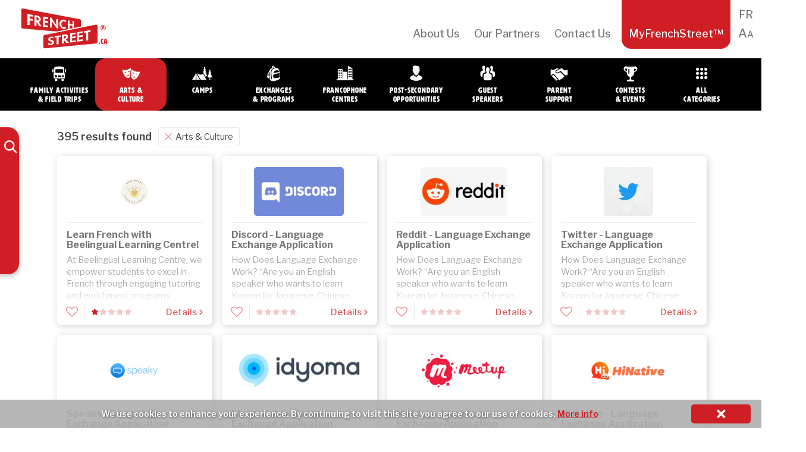

--- FILE ---
content_type: text/html; charset=UTF-8
request_url: https://frenchstreet.ca/search/?category_name=arts-culture
body_size: 12756
content:
<!doctype html>
<!-- paulirish.com/2008/conditional-stylesheets-vs-css-hacks-answer-neither/ -->
<!--[if lte IE 8]><script src="https://cdnjs.cloudflare.com/ajax/libs/selectivizr/1.0.2/selectivizr-min.js"></script><![endif]-->
<!--[if lt IE 9]><script language="javascript" type="text/javascript" src="//html5shim.googlecode.com/svn/trunk/html5.js"></script>
<style type="text/css">
@font-face {font-family: 'HWTArtz';src: url('css/webfonts/2D78E0_0_0.eot');src: url('css/webfonts/2D78E0_0_0.eot?#iefix') format('embedded-opentype'),url('css/webfonts/2D78E0_0_0.woff2')
format('woff2'),url('css/webfonts/2D78E0_0_0.woff') format('woff'),url('css/webfonts/2D78E0_0_0.ttf') format('truetype'),url('css/webfonts/2D78E0_0_0.svg#wf') format('svg');}
</style>
<![endif]-->
<!--[if lt IE 7]> <html class="no-js ie6 oldie" lang="en-CA" > <![endif]-->
<!--[if IE 7]>    <html class="no-js ie7 oldie" lang="en-CA" > <![endif]-->
<!--[if IE 8]>    <html class="no-js ie8 oldie" lang="en-CA" "> <![endif]-->
<!-- Consider adding an manifest.appcache: h5bp.com/d/Offline -->
<!--[if gt IE 8]><!--> <html class="no-js" lang="en-CA" > <!--<![endif]-->
<head>
 <meta charset="UTF-8">
 <meta name="google" content="notranslate" />
 <!--  <meta name = "viewport" content = "initial-scale = 1.0, maximum-scale = 1.0, width = device-width">-->

 <title>Search | French Street</title>
 <!-- Mobile viewport optimized: j.mp/bplateviewport -->
 <meta name="viewport" content="width=device-width, initial-scale=1, maximum-scale=1" />
 <!-- Favicon and Feed -->
 <link rel="shortcut icon" type="image/png" href="https://frenchstreet.ca/wp-content/themes/fsn/favicon.png">
 <!-- <link href='https://fonts.googleapis.com/css?family=Oswald:400,300' rel='stylesheet' type='text/css'> -->
 <link href='https://fonts.googleapis.com/css?family=Libre+Franklin:400,400italic,500,600,700,700italic' rel='stylesheet' type='text/css'>
 <link href='http://hello.myfonts.net/count/2d78e0' rel='stylesheet' type='text/css'>
 <link rel="alternate" type="application/rss+xml" title="French Street Feed" href="https://frenchstreet.ca/en/feed/">
 <!--  iPhone Web App Home Screen Icon -->
 <!--  <link rel="applxe-touch-icon" sizes="72x72" href="https://frenchstreet.ca/wp-content/themes/fsn/img/devices/reverie-icon-ipad.png" />-->
 <!--  <link rel="apple-touch-icon" sizes="114x114" href="https://frenchstreet.ca/wp-content/themes/fsn/img/devices/reverie-icon-retina.png" />-->
 <!--  <link rel="apple-touch-icon" href="https://frenchstreet.ca/wp-content/themes/fsn/img/devices/reverie-icon.png" />-->
 <!-- Enable Startup Image for iOS Home Screen Web App -->
 <meta name="apple-mobile-web-app-capable" content="yes" />
 <!--  <link rel="apple-touch-startup-image" href="https://frenchstreet.ca/wp-content/themes/fsn/mobile-load.png" />-->

 <!-- Startup Image iPad Landscape (748x1024) -->
 <!--  <link rel="apple-touch-startup-image" href="https://frenchstreet.ca/wp-content/themes/fsn/img/devices/reverie-load-ipad-landscape.png" media="screen and (min-device-width: 481px) and (max-device-width: 1024px) and (orientation:landscape)" />-->
 <!-- Startup Image iPad Portrait (768x1004) -->
 <!--  <link rel="apple-touch-startup-image" href="https://frenchstreet.ca/wp-content/themes/fsn/img/devices/reverie-load-ipad-portrait.png" media="screen and (min-device-width: 481px) and (max-device-width: 1024px) and (orientation:portrait)" />-->
 <!-- Startup Image iPhone (320x460) -->
 <!--  <link rel="apple-touch-startup-image" href="https://frenchstreet.ca/wp-content/themes/fsn/img/devices/reverie-load.png" media="screen and (max-device-width: 320px)" />-->

 <script type="text/javascript">

 var curLang = 'en';
var switchcatURL = '';
var langSuffix = '-en';
var isFrench = false;
 var site_url = "https://frenchstreet.ca/en";
 var cURL = window.location.href;
 if (isFrench && (cURL.indexOf('/'+curLang+'/') != 0) && (site_url.indexOf(langSuffix, site_url.length - langSuffix.length) == -1)) {
  switchcatURL = cURL.replace(langSuffix,'').replace(/-fr$/,'').replace('/fr/?','/en/?').replace(/\/$/,'');
  // if (switchcatURL.indexOf('fr/') == -1) {}
 }
 if (!isFrench && (cURL.indexOf('/fr/') == -1) && (cURL.indexOf('-fr') == -1 || cURL.indexOf('-fr/') == -1) ) {
  switchcatURL = cURL.replace('/en/?','/fr/?');
  if (cURL.indexOf('/category/') != -1 || cURL.indexOf('category_name') != -1) {switchcatURL += '-fr';}
 }
 </script>
 <meta name='robots' content='max-image-preview:large' />
<link rel="alternate" href="https://frenchstreet.ca/search/" hreflang="en" />
<link rel="alternate" href="https://frenchstreet.ca/chercher/" hreflang="fr" />
<link rel='dns-prefetch' href='//ws.sharethis.com' />
<link rel="alternate" type="application/rss+xml" title="French Street &raquo; Feed" href="https://frenchstreet.ca/en/feed/" />
<link rel="alternate" type="application/rss+xml" title="French Street &raquo; Comments Feed" href="https://frenchstreet.ca/en/comments/feed/" />
<script type="text/javascript">
window._wpemojiSettings = {"baseUrl":"https:\/\/s.w.org\/images\/core\/emoji\/14.0.0\/72x72\/","ext":".png","svgUrl":"https:\/\/s.w.org\/images\/core\/emoji\/14.0.0\/svg\/","svgExt":".svg","source":{"concatemoji":"https:\/\/frenchstreet.ca\/wp-includes\/js\/wp-emoji-release.min.js?ver=6.3.7"}};
/*! This file is auto-generated */
!function(i,n){var o,s,e;function c(e){try{var t={supportTests:e,timestamp:(new Date).valueOf()};sessionStorage.setItem(o,JSON.stringify(t))}catch(e){}}function p(e,t,n){e.clearRect(0,0,e.canvas.width,e.canvas.height),e.fillText(t,0,0);var t=new Uint32Array(e.getImageData(0,0,e.canvas.width,e.canvas.height).data),r=(e.clearRect(0,0,e.canvas.width,e.canvas.height),e.fillText(n,0,0),new Uint32Array(e.getImageData(0,0,e.canvas.width,e.canvas.height).data));return t.every(function(e,t){return e===r[t]})}function u(e,t,n){switch(t){case"flag":return n(e,"\ud83c\udff3\ufe0f\u200d\u26a7\ufe0f","\ud83c\udff3\ufe0f\u200b\u26a7\ufe0f")?!1:!n(e,"\ud83c\uddfa\ud83c\uddf3","\ud83c\uddfa\u200b\ud83c\uddf3")&&!n(e,"\ud83c\udff4\udb40\udc67\udb40\udc62\udb40\udc65\udb40\udc6e\udb40\udc67\udb40\udc7f","\ud83c\udff4\u200b\udb40\udc67\u200b\udb40\udc62\u200b\udb40\udc65\u200b\udb40\udc6e\u200b\udb40\udc67\u200b\udb40\udc7f");case"emoji":return!n(e,"\ud83e\udef1\ud83c\udffb\u200d\ud83e\udef2\ud83c\udfff","\ud83e\udef1\ud83c\udffb\u200b\ud83e\udef2\ud83c\udfff")}return!1}function f(e,t,n){var r="undefined"!=typeof WorkerGlobalScope&&self instanceof WorkerGlobalScope?new OffscreenCanvas(300,150):i.createElement("canvas"),a=r.getContext("2d",{willReadFrequently:!0}),o=(a.textBaseline="top",a.font="600 32px Arial",{});return e.forEach(function(e){o[e]=t(a,e,n)}),o}function t(e){var t=i.createElement("script");t.src=e,t.defer=!0,i.head.appendChild(t)}"undefined"!=typeof Promise&&(o="wpEmojiSettingsSupports",s=["flag","emoji"],n.supports={everything:!0,everythingExceptFlag:!0},e=new Promise(function(e){i.addEventListener("DOMContentLoaded",e,{once:!0})}),new Promise(function(t){var n=function(){try{var e=JSON.parse(sessionStorage.getItem(o));if("object"==typeof e&&"number"==typeof e.timestamp&&(new Date).valueOf()<e.timestamp+604800&&"object"==typeof e.supportTests)return e.supportTests}catch(e){}return null}();if(!n){if("undefined"!=typeof Worker&&"undefined"!=typeof OffscreenCanvas&&"undefined"!=typeof URL&&URL.createObjectURL&&"undefined"!=typeof Blob)try{var e="postMessage("+f.toString()+"("+[JSON.stringify(s),u.toString(),p.toString()].join(",")+"));",r=new Blob([e],{type:"text/javascript"}),a=new Worker(URL.createObjectURL(r),{name:"wpTestEmojiSupports"});return void(a.onmessage=function(e){c(n=e.data),a.terminate(),t(n)})}catch(e){}c(n=f(s,u,p))}t(n)}).then(function(e){for(var t in e)n.supports[t]=e[t],n.supports.everything=n.supports.everything&&n.supports[t],"flag"!==t&&(n.supports.everythingExceptFlag=n.supports.everythingExceptFlag&&n.supports[t]);n.supports.everythingExceptFlag=n.supports.everythingExceptFlag&&!n.supports.flag,n.DOMReady=!1,n.readyCallback=function(){n.DOMReady=!0}}).then(function(){return e}).then(function(){var e;n.supports.everything||(n.readyCallback(),(e=n.source||{}).concatemoji?t(e.concatemoji):e.wpemoji&&e.twemoji&&(t(e.twemoji),t(e.wpemoji)))}))}((window,document),window._wpemojiSettings);
</script>
<style type="text/css">
img.wp-smiley,
img.emoji {
	display: inline !important;
	border: none !important;
	box-shadow: none !important;
	height: 1em !important;
	width: 1em !important;
	margin: 0 0.07em !important;
	vertical-align: -0.1em !important;
	background: none !important;
	padding: 0 !important;
}
</style>
	<link rel='stylesheet' id='wpcfs-form-css' href='https://frenchstreet.ca/wp-content/plugins/wp-custom-fields-search/templates/form.css?ver=6.3.7' type='text/css' media='all' />
<link rel='stylesheet' id='wp-postratings-css' href='https://frenchstreet.ca/wp-content/plugins/wp-postratings/css/postratings-css.css?ver=1.91.2' type='text/css' media='all' />
<link rel='stylesheet' id='frenchstreet-css' href='https://frenchstreet.ca/wp-content/themes/fsn/style.css?ver=6.3.7' type='text/css' media='all' />
<!--[if IE]>
<link rel='stylesheet' id='frenchstreet-ie7-css' href='https://frenchstreet.ca/wp-content/themes/fsncss/frenchstreet-ie7.css?ver=6.3.7' type='text/css' media='all' />
<![endif]-->

  <!--[if lte IE 8]>
  <style type="text/css" media="screen">
  #bgsliderpic {
   behavior: url(https://frenchstreet.ca/wp-content/themes/fsn/js/PIE/PIE.php)
  }</style><![endif]--><script id='st_insights_js' type='text/javascript' src='https://ws.sharethis.com/button/st_insights.js?publisher=4d48b7c5-0ae3-43d4-bfbe-3ff8c17a8ae6&#038;product=simpleshare&#038;ver=8.5.3' id='ssba-sharethis-js'></script>
<script type='text/javascript' src='https://frenchstreet.ca/wp-includes/js/jquery/jquery.min.js?ver=3.7.0' id='jquery-core-js'></script>
<script type='text/javascript' src='https://frenchstreet.ca/wp-includes/js/jquery/jquery-migrate.min.js?ver=3.4.1' id='jquery-migrate-js'></script>
<script type='text/javascript' src='https://frenchstreet.ca/wp-content/themes/fsn/js/cpf_fx.js?ver=1.0.1' id='sliderfunctions-js'></script>
<script type='text/javascript' src='https://frenchstreet.ca/wp-content/themes/fsn/js/cookie.js?ver=6.3.7' id='cookiefunctions-js'></script>
<link rel="https://api.w.org/" href="https://frenchstreet.ca/wp-json/" /><link rel="alternate" type="application/json" href="https://frenchstreet.ca/wp-json/wp/v2/pages/30838" /><link rel="EditURI" type="application/rsd+xml" title="RSD" href="https://frenchstreet.ca/xmlrpc.php?rsd" />
<meta name="generator" content="WordPress 6.3.7" />
<link rel="canonical" href="https://frenchstreet.ca/search/" />
<link rel='shortlink' href='https://frenchstreet.ca/?p=30838' />
<link rel="alternate" type="application/json+oembed" href="https://frenchstreet.ca/wp-json/oembed/1.0/embed?url=https%3A%2F%2Ffrenchstreet.ca%2Fsearch%2F&#038;lang=en" />
<link rel="alternate" type="text/xml+oembed" href="https://frenchstreet.ca/wp-json/oembed/1.0/embed?url=https%3A%2F%2Ffrenchstreet.ca%2Fsearch%2F&#038;format=xml&#038;lang=en" />
    <!-- Global site tag (gtag.js) - Google Analytics -->
    <script async src="https://www.googletagmanager.com/gtag/js?id=UA-109758032-1"></script>
    <script>
        window.dataLayer = window.dataLayer || [];
        function gtag(){dataLayer.push(arguments); }
        gtag('js', new Date());
        gtag('config', 'UA-109758032-1', {'page_path': '/'});</script>
    
    <script type="text/javascript">
        var ajax_values = {};
                ajax_values.query = {"category_name":"arts-culture","pagename":"search","name":"search","posts_per_page":10,"order":"DESC","post_type":"post"};
            ajax_values.ajaxurl = "https://frenchstreet.ca/wp-admin/admin-ajax.php";
        ajax_values.loadingmessage = '...';
        ajax_values.redirect_url = 'https://frenchstreet.ca/myfrenchstreet/';
        ajax_values.home_url = 'https://frenchstreet.ca/en';
        ajax_values.favourite = '7fa46e7ddd';
        ajax_values.site_url = 'https://frenchstreet.ca/';</script>
    		<style type="text/css" id="wp-custom-css">
			.banner_ad {
    max-width: 320px;
}		</style>
		  <link href='https://frenchstreet.ca/wp-content/themes/fsn/grid.css' rel='stylesheet' type='text/css'>
  <link href='https://frenchstreet.ca/wp-content/themes/fsn/additional.css' rel='stylesheet' type='text/css'>
</head>
<body class="page-template-default page page-id-30838 antialiased page-search category-arts-culture">
 <nav class="top-bar top-bar-monitor" data-topbar><section class="top-bar-section"><div class="branding--logo"><a href="https://frenchstreet.ca/en"><i class="icon-logo-fs"></i></a></div><ul><li id="menu-item-28864" class="menu-item menu-item-type-post_type menu-item-object-page menu-item-28864"><a href="https://frenchstreet.ca/about-us/">About Us</a></li>
<li id="menu-item-28928" class="menu-item menu-item-type-post_type menu-item-object-page menu-item-28928"><a href="https://frenchstreet.ca/our-partners/">Our Partners</a></li>
<li id="menu-item-28863" class="menu-item menu-item-type-post_type menu-item-object-page menu-item-28863"><a href="https://frenchstreet.ca/contact-us/">Contact Us</a></li>
<li id="menu-item-28896" class="myfrenchstreet menu-item menu-item-type-post_type menu-item-object-page menu-item-has-children menu-item-28896"><a title="myfrenchstreet" href="https://frenchstreet.ca/myfrenchstreet/">MyFrenchStreet&#x2122;</a>
<ul class="sub-menu">
	<li id="menu-item-28897" class="menu--myfrenchstreet menu-item menu-item-type-post_type menu-item-object-page menu-item-28897"><a href="https://frenchstreet.ca/myfrenchstreet/">Dashboard</a></li>
	<li id="menu-item-28899" class="menu--login menu-item menu-item-type-custom menu-item-object-custom menu-item-28899"><a href="#">Log In</a></li>
	<li id="menu-item-28898" class="menu--logout menu-item menu-item-type-custom menu-item-object-custom menu-item-28898"><a href="https://frenchstreet.ca/wp-login.php?action=logout&redirect_to=https%3A%2F%2Ffrenchstreet.ca%2Fen&_wpnonce=434c7f8d96">Log Out</a></li>
	<li id="menu-item-29468" class="menu--signup menu-item menu-item-type-post_type menu-item-object-page menu-item-29468"><a href="https://frenchstreet.ca/sign-up/">Sign Up</a></li>
</ul>
</li>
<li id="menu-item-28873" class="fontsizechange menu-item menu-item-type-custom menu-item-object-custom menu-item-28873"><a title="fontsizechange" href="#">Aa</a></li>
<li id="menu-item-28886-fr" class="lang-item lang-item-126 lang-item-fr lang-item-first menu-item menu-item-type-custom menu-item-object-custom menu-item-28886-fr"><a href="https://frenchstreet.ca/chercher/?category_name=arts-culture-fr" hreflang="fr-CA" lang="fr-CA">FR</a></li>
</ul></section></nav>
   <div class="panel--login">
   <div class="panel--overlay"></div>
               <div class="panel--login-container">
            <div class="panel--login-header">
                <h4>Log in to MyFrenchStreet™</h4>
            </div>
                        <div class="panel--login-contents">
                <form name="loginform" class="form--validated" id="loginform" action="login" method="post">
                    <p>
                        <label for="user_login">Email Address<br>
                            <input type="text" name="user_login" id="user_login" class="input live-validation" value="" size="20" autocapitalize="off">
                        </label>
                    </p>
                    <p>
                        <label for="user_pass">Password<br>
                            <input type="password" name="user_password" id="user_password" class="input" value="" size="20">
                        </label>
                    </p>
                    <div class="panel--login-status">
                        <p class="panel--login-fail"></p>
                        <p class="submit panel--login-lost">
                            <a href="https://frenchstreet.ca/wp-login.php?action=lostpassword">Lost your password?</a>
                        </p>
                        <!-- <a class="login_button" id="show_login" href="">Login NOW</a> -->
                    </div>
                    <input type="hidden" id="security" name="security" value="6ebc43b384" /><input type="hidden" name="_wp_http_referer" value="/search/?category_name=arts-culture" />                    <input class="submit_button button button-primary button-large" type="submit" value="Log In" name="myfs-submit" id="wp-submit">
                    <div class="panel--login-signuplink"><a href="https://frenchstreet.ca/sign-up/">Not a member? Click here.</a></div>
                </form>
            </div>
                        <div class="panel--login-close"></div>
        </div>
          </div>
   <div id="sm-navset">
  <div id="sm-menu">
   <a href="https://frenchstreet.ca/en" class="wordmark"></a>
   <div class="menubutton">
    <div></div>
    <div></div>
    <div></div>
   </div>
   <div class="searchform--toggle"></div>
 </div>
 <div id="sm-menulist">
 </div>
</div>
<div id="bp" style=""></div>

<header class="contain-to-grid">
 <div class="catmenutracer"></div>
 <div class="container-fluid">
 <div class="navbar-nav--container" id="bs-navbar-fs-categories">
  <ul class="nav navbar-nav">
   <li data-cat="field-trips"><a href="https://frenchstreet.ca/en/search?category_name=field-trips" title="Family Activities &amp; Field Trips" class="cm category-field-trips"><span class="fs-icon"><i class="icon-cat-trips"></i></span><span class="nav--text">Family Activities<br />&amp; Field Trips</span></a></li>   <li data-cat="arts-culture"><a href="https://frenchstreet.ca/en/search?category_name=arts-culture" title="Arts &amp; Culture" class="cm category-arts-culture"><span class="fs-icon"><i class="icon-cat-arts"></i></span><span class="nav--text">Arts&nbsp;&amp;<br />Culture</span></a></li>   <li data-cat="camps"><a href="https://frenchstreet.ca/en/search?category_name=camps" title="Camps" class="cm category-camps"><span class="fs-icon"><i class="icon-cat-camps"></i></span><span class="nav--text">Camps</span></a></li>   <li data-cat="programs-exchanges"><a href="https://frenchstreet.ca/en/search?category_name=programs-exchanges" title="Programs &amp; Exchanges" class="cm category-programs-exchanges"><span class="fs-icon"><i class="icon-cat-exchanges"></i></span><span class="nav--text">Exchanges<br />&amp;&nbsp;Programs</span></a></li>   <li data-cat="francophone-centres"><a href="https://frenchstreet.ca/en/search?category_name=francophone-centres" title="Francophone Centres" class="cm category-francophone-centres"><span class="fs-icon"><i class="icon-cat-francocentres"></i></span><span class="nav--text">Francophone<br />Centres</span></a></li>   <li data-cat="post-secondary-opportunities"><a href="https://frenchstreet.ca/en/search?category_name=post-secondary-opportunities" title="Post-Secondary Opportunities" class="cm category-post-secondary-opportunities"><span class="fs-icon"><i class="icon-cat-postsecondary"></i></span><span class="nav--text">Post-Secondary<br />Opportunities</span></a></li>   <li data-cat="speakers"><a href="https://frenchstreet.ca/en/search?category_name=speakers" title="Guest Speakers" class="cm category-speakers"><span class="fs-icon"><i class="icon-cat-speakers"></i></span><span class="nav--text">Guest<br />Speakers</span></a></li>   <li data-cat="parent-support"><a href="https://frenchstreet.ca/en/search?category_name=parent-support" title="Parent Support" class="cm category-parent-support"><span class="fs-icon"><i class="icon-cat-parents"></i></span><span class="nav--text">Parent<br />Support</span></a></li>   <li data-cat="contests-events"><a href="https://frenchstreet.ca/en/search?category_name=contests-events" title="Events &amp; Contests" class="cm category-contests-events"><span class="fs-icon"><i class="icon-cat-contests"></i></span><span class="nav--text">Contests<br />&amp;&nbsp;Events</span></a></li>   <li data-cat="all"><a href="https://frenchstreet.ca/search?sort=alpha" title="Search" class="cm category-all"><span class="fs-icon"><i class="icon-cat-allcategories"></i></span><span class="nav--text">All<br />Categories</span></a></li>  </ul>
 </div>
</div>
</header>

<!-- Start the main container -->
<div class="container" id="body--content" role="document">
 <div class="row">    <div id="content" role="main">
    <div class="searchform--container">
    <div class="searchform--shelf">
        <form action="https://frenchstreet.ca/search" method="get" id="searchform--form">
            <div class="container-fluid">
 <div class="navbar-nav--container" id="bs-navbar-fs-categories">
  <ul class="nav navbar-nav">
   <li data-cat="field-trips"><a href="https://frenchstreet.ca/en/search?category_name=field-trips" title="Family Activities &amp; Field Trips" class="cm category-field-trips"><span class="fs-icon"><i class="icon-cat-trips"></i></span><span class="nav--text">Family Activities<br />&amp; Field Trips</span></a></li>   <li data-cat="arts-culture"><a href="https://frenchstreet.ca/en/search?category_name=arts-culture" title="Arts &amp; Culture" class="cm category-arts-culture"><span class="fs-icon"><i class="icon-cat-arts"></i></span><span class="nav--text">Arts&nbsp;&amp;<br />Culture</span></a></li>   <li data-cat="camps"><a href="https://frenchstreet.ca/en/search?category_name=camps" title="Camps" class="cm category-camps"><span class="fs-icon"><i class="icon-cat-camps"></i></span><span class="nav--text">Camps</span></a></li>   <li data-cat="programs-exchanges"><a href="https://frenchstreet.ca/en/search?category_name=programs-exchanges" title="Programs &amp; Exchanges" class="cm category-programs-exchanges"><span class="fs-icon"><i class="icon-cat-exchanges"></i></span><span class="nav--text">Exchanges<br />&amp;&nbsp;Programs</span></a></li>   <li data-cat="francophone-centres"><a href="https://frenchstreet.ca/en/search?category_name=francophone-centres" title="Francophone Centres" class="cm category-francophone-centres"><span class="fs-icon"><i class="icon-cat-francocentres"></i></span><span class="nav--text">Francophone<br />Centres</span></a></li>   <li data-cat="post-secondary-opportunities"><a href="https://frenchstreet.ca/en/search?category_name=post-secondary-opportunities" title="Post-Secondary Opportunities" class="cm category-post-secondary-opportunities"><span class="fs-icon"><i class="icon-cat-postsecondary"></i></span><span class="nav--text">Post-Secondary<br />Opportunities</span></a></li>   <li data-cat="speakers"><a href="https://frenchstreet.ca/en/search?category_name=speakers" title="Guest Speakers" class="cm category-speakers"><span class="fs-icon"><i class="icon-cat-speakers"></i></span><span class="nav--text">Guest<br />Speakers</span></a></li>   <li data-cat="parent-support"><a href="https://frenchstreet.ca/en/search?category_name=parent-support" title="Parent Support" class="cm category-parent-support"><span class="fs-icon"><i class="icon-cat-parents"></i></span><span class="nav--text">Parent<br />Support</span></a></li>   <li data-cat="contests-events"><a href="https://frenchstreet.ca/en/search?category_name=contests-events" title="Events &amp; Contests" class="cm category-contests-events"><span class="fs-icon"><i class="icon-cat-contests"></i></span><span class="nav--text">Contests<br />&amp;&nbsp;Events</span></a></li>   <li data-cat="all"><a href="https://frenchstreet.ca/search?sort=alpha" title="Search" class="cm category-all"><span class="fs-icon"><i class="icon-cat-allcategories"></i></span><span class="nav--text">All<br />Categories</span></a></li>  </ul>
 </div>
</div>
            <div class="searchform--input-container">
                <input type="search" class="form-control searchform--input" name="search" value="" placeholder="I am looking for…" />
            </div>

            <div class="searchform--segment">
                <h3 class="searchform--segment-heading">Sort</h3>
                <div class="searchform--segment-fields" style="display:none">
                    <div class="searchform--select-unit"><span>Alphabetical</span><div class="searchform--input-wrap"><input type="radio" name="sort" value="alpha" ></div></div>                    <div class="searchform--select-unit"><span>Most recent</span><div class="searchform--input-wrap"><input type="radio" name="sort" value="recent" ></div></div>                    <div class="searchform--select-unit"><span>Rating</span><div class="searchform--input-wrap"><input type="radio" name="sort" value="rating" ></div></div>                </div>
            </div>

            <input type="hidden" name="region" value="" />
            <input type="hidden" name="subregion" value="" />
            <input type="hidden" name="grade" value="" />
            <input type="hidden" name="category_name" value="arts-culture" />
        </form>


        <div class="searchform--segment">
            <h3 class="searchform--segment-heading">Location</h3>
            <div class="searchform--segment-fields" style="display:none">

                <div class="searchform--province-select">
                    <select class="search-sub-region-picker">
                        <option data-parent-value="All areas" value="All areas" >All areas</option>
                        <option data-parent-value="Canada-wide" value="Canada-wide" >Canada-wide</option>
                        <option data-parent-value="International" value="International" >International</option>
                                                    
                            <optgroup label="British Columbia">
                                <option data-parent-value="British Columbia" value="Province-Wide" >Province-Wide</option>
                                                                                                            <option data-parent-value="British Columbia" value="Vancouver Island" >Vancouver Island</option>
                                                                                                                                                <option data-parent-value="British Columbia" value="Greater Vancouver" >Greater Vancouver</option>
                                                                                                                                                <option data-parent-value="British Columbia" value="Northern" >Northern</option>
                                                                                                                                                <option data-parent-value="British Columbia" value="Interior" >Interior</option>
                                                                                                                                                                                                                                                                                                            </optgroup>
                                                    
                            <optgroup label="Alberta">
                                <option data-parent-value="Alberta" value="Province-Wide" >Province-Wide</option>
                                                                                                            <option data-parent-value="Alberta" value="North" >North</option>
                                                                                                                                                <option data-parent-value="Alberta" value="South" >South</option>
                                                                                                                                                <option data-parent-value="Alberta" value="East" >East</option>
                                                                                                                                                <option data-parent-value="Alberta" value="West" >West</option>
                                                                                                                                                <option data-parent-value="Alberta" value="Calgary and area" >Calgary and area</option>
                                                                                                                                                <option data-parent-value="Alberta" value="Edmonton and area" >Edmonton and area</option>
                                                                                                                                                                                                                                                                                                            </optgroup>
                                                    
                            <optgroup label="Saskatchewan">
                                <option data-parent-value="Saskatchewan" value="Province-Wide" >Province-Wide</option>
                                                                                                            <option data-parent-value="Saskatchewan" value="Prince Albert & North" >Prince Albert & North</option>
                                                                                                                                                <option data-parent-value="Saskatchewan" value="Saskatoon & Central" >Saskatoon & Central</option>
                                                                                                                                                <option data-parent-value="Saskatchewan" value="Regina & South" >Regina & South</option>
                                                                                                                                                                                                                                                                                                            </optgroup>
                                                    
                            <optgroup label="Manitoba">
                                <option data-parent-value="Manitoba" value="Province-Wide" >Province-Wide</option>
                                                                                                            <option data-parent-value="Manitoba" value="North" >North</option>
                                                                                                                                                <option data-parent-value="Manitoba" value="South" >South</option>
                                                                                                                                                <option data-parent-value="Manitoba" value="East" >East</option>
                                                                                                                                                <option data-parent-value="Manitoba" value="West" >West</option>
                                                                                                                                                                                                                                                                                                            </optgroup>
                                                    
                            <optgroup label="Ontario">
                                <option data-parent-value="Ontario" value="Province-Wide" >Province-Wide</option>
                                                                                                            <option data-parent-value="Ontario" value="Barrie Region" >Barrie Region</option>
                                                                                                                                                <option data-parent-value="Ontario" value="London Region" >London Region</option>
                                                                                                                                                <option data-parent-value="Ontario" value="Ottawa Region" >Ottawa Region</option>
                                                                                                                                                <option data-parent-value="Ontario" value="Sudbury-North Bay Region" >Sudbury-North Bay Region</option>
                                                                                                                                                <option data-parent-value="Ontario" value="Thunder Bay Region" >Thunder Bay Region</option>
                                                                                                                                                <option data-parent-value="Ontario" value="Greater Toronto Area" >Greater Toronto Area</option>
                                                                                                                                                                                                                                                                                                            </optgroup>
                                                    
                            <optgroup label="Quebec">
                                <option data-parent-value="Quebec" value="Province-Wide" >Province-Wide</option>
                                                                                                            <option data-parent-value="Quebec" value="Island of Montreal" >Island of Montreal</option>
                                                                                                                                                <option data-parent-value="Quebec" value="Western Quebec" >Western Quebec</option>
                                                                                                                                                <option data-parent-value="Quebec" value="Quebec City" >Quebec City</option>
                                                                                                                                                <option data-parent-value="Quebec" value="Eastern Quebec" >Eastern Quebec</option>
                                                                                                                                                <option data-parent-value="Quebec" value="Southern Quebec" >Southern Quebec</option>
                                                                                                                                                <option data-parent-value="Quebec" value="Region 450" >Region 450</option>
                                                                                                                                                <option data-parent-value="Quebec" value="Northern Quebec" >Northern Quebec</option>
                                                                                                                                                                                                                                                                                                            </optgroup>
                                                    
                            <optgroup label="New Brunswick">
                                <option data-parent-value="New Brunswick" value="Province-Wide" >Province-Wide</option>
                                                                                                            <option data-parent-value="New Brunswick" value="Fredericton area (West)" >Fredericton area (West)</option>
                                                                                                                                                <option data-parent-value="New Brunswick" value="Saint John area (South)" >Saint John area (South)</option>
                                                                                                                                                <option data-parent-value="New Brunswick" value="Moncton area (East)" >Moncton area (East)</option>
                                                                                                                                                <option data-parent-value="New Brunswick" value="Bathurst area (North)" >Bathurst area (North)</option>
                                                                                                                                                                                                                                                                                                            </optgroup>
                                                    
                            <optgroup label="Nova Scotia">
                                <option data-parent-value="Nova Scotia" value="Province-Wide" >Province-Wide</option>
                                                                                                            <option data-parent-value="Nova Scotia" value="Cape Breton Island" >Cape Breton Island</option>
                                                                                                                                                <option data-parent-value="Nova Scotia" value="Northern" >Northern</option>
                                                                                                                                                <option data-parent-value="Nova Scotia" value="Halifax and Region" >Halifax and Region</option>
                                                                                                                                                <option data-parent-value="Nova Scotia" value="Western" >Western</option>
                                                                                                                                                <option data-parent-value="Nova Scotia" value="South Shore" >South Shore</option>
                                                                                                                                                                                                                                                                                                            </optgroup>
                                                    
                            <optgroup label="Prince Edward Island">
                                <option data-parent-value="Prince Edward Island" value="Province-Wide" >Province-Wide</option>
                                                                                                            <option data-parent-value="Prince Edward Island" value="West Prince" >West Prince</option>
                                                                                                                                                <option data-parent-value="Prince Edward Island" value="Prince County" >Prince County</option>
                                                                                                                                                <option data-parent-value="Prince Edward Island" value="Queens County" >Queens County</option>
                                                                                                                                                <option data-parent-value="Prince Edward Island" value="Kings County" >Kings County</option>
                                                                                                                                                                                                                                                                                                            </optgroup>
                                                    
                            <optgroup label="Newfoundland and Labrador">
                                <option data-parent-value="Newfoundland and Labrador" value="Province-Wide" >Province-Wide</option>
                                                                                                            <option data-parent-value="Newfoundland and Labrador" value="Avalon Peninsula Area" >Avalon Peninsula Area</option>
                                                                                                                                                <option data-parent-value="Newfoundland and Labrador" value="East" >East</option>
                                                                                                                                                <option data-parent-value="Newfoundland and Labrador" value="North  " >North  </option>
                                                                                                                                                <option data-parent-value="Newfoundland and Labrador" value="West" >West</option>
                                                                                                                                                <option data-parent-value="Newfoundland and Labrador" value="Center  " >Center  </option>
                                                                                                                                                <option data-parent-value="Newfoundland and Labrador" value="Labrador" >Labrador</option>
                                                                                                                                                                                                                                                                                                            </optgroup>
                                                    
                            <optgroup label="Yukon">
                                <option data-parent-value="Yukon" value="Province-Wide" >Province-Wide</option>
                                                                                                                                                                                                                                                                        </optgroup>
                                                    
                            <optgroup label="Nunavut">
                                <option data-parent-value="Nunavut" value="Province-Wide" >Province-Wide</option>
                                                                                                                                                                                                                                                                        </optgroup>
                                                    
                            <optgroup label="Northwest Territories">
                                <option data-parent-value="Northwest Territories" value="Province-Wide" >Province-Wide</option>
                                                                                                            <option data-parent-value="Northwest Territories" value="Yellowknife" >Yellowknife</option>
                                                                                                                                                <option data-parent-value="Northwest Territories" value="Hay River" >Hay River</option>
                                                                                                                                                <option data-parent-value="Northwest Territories" value="Forth Smith" >Forth Smith</option>
                                                                                                                                                <option data-parent-value="Northwest Territories" value="Inuvik" >Inuvik</option>
                                                                                                                                                                                                                                                                                                            </optgroup>
                                                                        </select>
                </div>
            </div>
        </div>

        <div class="searchform--segment">
            <h3 class="searchform--segment-heading">Grade</h3>
            <div class="searchform--segment-fields" style="display:none">
                <div class="searchform--grade-select">
                    <select name="search-form-grade">
                        <option value="">All Grades</option>
                                                                                    <option value="Grade 4 - Grade 6" >Grade 4 - Grade 6</option>
                                                                                                                <option value="Grade 7 - Grade 12" >Grade 7 - Grade 12</option>
                                                                                                                <option value="Grade 9 - Grade 12" >Grade 9 - Grade 12</option>
                                                                                                                <option value="Kindergarten - Grade 3" >Kindergarten - Grade 3</option>
                                                                                                                <option value="Kindergarten - Grade 8" >Kindergarten - Grade 8</option>
                                                                                                                <option value="Kindergarten - Grade 9" >Kindergarten - Grade 9</option>
                                                                                                                <option value="Post-Secondary" >Post-Secondary</option>
                                                                                                                <option value="K-18+" >K-18+</option>
                                                                                                                                                                                                                                                                                                                                                                                                                                                                                                        </select>
                </div>
            </div>
        </div>

        <div class="searchform--segment">
            <button class="submit-search">Update</button>
        </div>

        <div class="searchform--toggle"></div>
    </div>
</div>    <div class="maincontent searchresults--wrapper">
    <div class="searchresults--header">
        <span>
            395 results found        </span>
        <div class="searchresults--tag">
            <a href="https://frenchstreet.ca/search/?"><div class="searchresults--tag-close" name="category_name"></div></a>Arts &amp; Culture
                <input type="hidden" name="category_name" value="arts-culture" />
            </div>    </div>
            <div class="searchresults--contents">

            <div class="searchresults--grid">
                 <article data-link="https://frenchstreet.ca/learn-french-with-beelingual-learning-centre/" id="post-33161" class="index-card--container clickable-card post-33161 post type-post status-publish format-standard has-post-thumbnail hentry category-arts-culture category-camps category-field-trips category-francophone-centres category-french-language-learning category-french-tutoring category-french-tutors category-learning-buddy category-learning-french category-learning-fsl category-online-french-tutoring">
  <div class="index-card--wrapper">
   <div class="index-card--contents">
    <figure class="index-card--figure"><a href="https://frenchstreet.ca/learn-french-with-beelingual-learning-centre/">
     <div class="resultpicbox"><img width="1" height="1" src="https://frenchstreet.ca/wp-content/uploads/2025/01/1.png" class="attachment-searchresult size-searchresult wp-post-image" alt="" decoding="async" /></div>   </a>
  </figure>
  <div class="index-card--text-wrapper">
   <div class="index-card--text">
    <h3 class="index-card--heading">
     <a href="https://frenchstreet.ca/learn-french-with-beelingual-learning-centre/">Learn French with Beelingual Learning Centre!</a>
         </h3>
    <div class="index-card--description">
     <p>At Beelingual Learning Centre, we empower students to excel in French through engaging tutoring and enrichment programs. Whether your child is a beginner or in French immersion, we make learning fun with personalized lessons and …</p>    </div>
   </div>
  </div>
  <div class="index-card--actions">       <a href="https://frenchstreet.ca/sign-up/"><div class="index-card--favourite"></div></a>
         <div class="index-card--ratings" style="display:none">
     <div id="post-ratings-33161" class="post-ratings" data-nonce="ec6bfe9f96"><img id="rating_33161_1" src="https://frenchstreet.ca/wp-content/plugins/wp-postratings/images/stars_crystal/rating_on.gif" alt="1 Star" title="1 Star" onmouseover="current_rating(33161, 1, '1 Star');" onmouseout="ratings_off(1, 0, 0);" onclick="rate_post();" onkeypress="rate_post();" style="cursor: pointer; border: 0px;" /><img id="rating_33161_2" src="https://frenchstreet.ca/wp-content/plugins/wp-postratings/images/stars_crystal/rating_off.gif" alt="2 Stars" title="2 Stars" onmouseover="current_rating(33161, 2, '2 Stars');" onmouseout="ratings_off(1, 0, 0);" onclick="rate_post();" onkeypress="rate_post();" style="cursor: pointer; border: 0px;" /><img id="rating_33161_3" src="https://frenchstreet.ca/wp-content/plugins/wp-postratings/images/stars_crystal/rating_off.gif" alt="3 Stars" title="3 Stars" onmouseover="current_rating(33161, 3, '3 Stars');" onmouseout="ratings_off(1, 0, 0);" onclick="rate_post();" onkeypress="rate_post();" style="cursor: pointer; border: 0px;" /><img id="rating_33161_4" src="https://frenchstreet.ca/wp-content/plugins/wp-postratings/images/stars_crystal/rating_off.gif" alt="4 Stars" title="4 Stars" onmouseover="current_rating(33161, 4, '4 Stars');" onmouseout="ratings_off(1, 0, 0);" onclick="rate_post();" onkeypress="rate_post();" style="cursor: pointer; border: 0px;" /><img id="rating_33161_5" src="https://frenchstreet.ca/wp-content/plugins/wp-postratings/images/stars_crystal/rating_off.gif" alt="5 Stars" title="5 Stars" onmouseover="current_rating(33161, 5, '5 Stars');" onmouseout="ratings_off(1, 0, 0);" onclick="rate_post();" onkeypress="rate_post();" style="cursor: pointer; border: 0px;" /> (<strong>1</strong> votes)</div><div id="post-ratings-33161-loading" class="post-ratings-loading"><img src="https://frenchstreet.ca/wp-content/plugins/wp-postratings/images/loading.gif" width="16" height="16" class="post-ratings-image" />Loading...</div>    </div>
   </div>
  </div>
  <div class="index-card--link"><a href="https://frenchstreet.ca/learn-french-with-beelingual-learning-centre/">Details</a></div> </div>
</article>
 <article data-link="https://frenchstreet.ca/discord-language-exchange-application/" id="post-33063" class="index-card--container clickable-card post-33063 post type-post status-publish format-standard has-post-thumbnail hentry category-arts-culture category-connect category-converse category-french-language-learning category-language-exchange category-learning-buddy category-learning-french category-learning-fsl category-speak-french tag-application tag-communicate tag-connect tag-converse tag-discuss tag-discussions tag-exchange tag-french tag-fsl tag-interaction tag-language tag-learn tag-learning tag-learning-buddy tag-online tag-pairing tag-pairs tag-structured tag-talk tag-teach-learn tag-together">
  <div class="index-card--wrapper">
   <div class="index-card--contents">
    <figure class="index-card--figure"><a href="https://frenchstreet.ca/discord-language-exchange-application/">
     <div class="resultpicbox"><img width="210" height="114" src="https://frenchstreet.ca/wp-content/uploads/2022/10/Discord-Logo-210x114.png" class="attachment-searchresult size-searchresult wp-post-image" alt="" decoding="async" srcset="https://frenchstreet.ca/wp-content/uploads/2022/10/Discord-Logo-210x114.png 210w, https://frenchstreet.ca/wp-content/uploads/2022/10/Discord-Logo-300x163.png 300w, https://frenchstreet.ca/wp-content/uploads/2022/10/Discord-Logo-1024x557.png 1024w, https://frenchstreet.ca/wp-content/uploads/2022/10/Discord-Logo-768x418.png 768w, https://frenchstreet.ca/wp-content/uploads/2022/10/Discord-Logo-320x174.png 320w, https://frenchstreet.ca/wp-content/uploads/2022/10/Discord-Logo.png 1140w" sizes="(max-width: 210px) 100vw, 210px" /></div>   </a>
  </figure>
  <div class="index-card--text-wrapper">
   <div class="index-card--text">
    <h3 class="index-card--heading">
     <a href="https://frenchstreet.ca/discord-language-exchange-application/">Discord - Language Exchange Application</a>
         </h3>
    <div class="index-card--description">
     <p>How Does Language Exchange Work? “Are you an English speaker who wants to learn Korean (or Japanese, Chinese, French, German, Spanish, etc.)? Then you’re in luck. There are thousands of native-speaking Koreans who really want …</p>    </div>
   </div>
  </div>
  <div class="index-card--actions">       <a href="https://frenchstreet.ca/sign-up/"><div class="index-card--favourite"></div></a>
         <div class="index-card--ratings" style="display:none">
     <div id="post-ratings-33063" class="post-ratings" data-nonce="ed88a0252b"><img id="rating_33063_1" src="https://frenchstreet.ca/wp-content/plugins/wp-postratings/images/stars_crystal/rating_off.gif" alt="1 Star" title="1 Star" onmouseover="current_rating(33063, 1, '1 Star');" onmouseout="ratings_off(0, 0, 0);" onclick="rate_post();" onkeypress="rate_post();" style="cursor: pointer; border: 0px;" /><img id="rating_33063_2" src="https://frenchstreet.ca/wp-content/plugins/wp-postratings/images/stars_crystal/rating_off.gif" alt="2 Stars" title="2 Stars" onmouseover="current_rating(33063, 2, '2 Stars');" onmouseout="ratings_off(0, 0, 0);" onclick="rate_post();" onkeypress="rate_post();" style="cursor: pointer; border: 0px;" /><img id="rating_33063_3" src="https://frenchstreet.ca/wp-content/plugins/wp-postratings/images/stars_crystal/rating_off.gif" alt="3 Stars" title="3 Stars" onmouseover="current_rating(33063, 3, '3 Stars');" onmouseout="ratings_off(0, 0, 0);" onclick="rate_post();" onkeypress="rate_post();" style="cursor: pointer; border: 0px;" /><img id="rating_33063_4" src="https://frenchstreet.ca/wp-content/plugins/wp-postratings/images/stars_crystal/rating_off.gif" alt="4 Stars" title="4 Stars" onmouseover="current_rating(33063, 4, '4 Stars');" onmouseout="ratings_off(0, 0, 0);" onclick="rate_post();" onkeypress="rate_post();" style="cursor: pointer; border: 0px;" /><img id="rating_33063_5" src="https://frenchstreet.ca/wp-content/plugins/wp-postratings/images/stars_crystal/rating_off.gif" alt="5 Stars" title="5 Stars" onmouseover="current_rating(33063, 5, '5 Stars');" onmouseout="ratings_off(0, 0, 0);" onclick="rate_post();" onkeypress="rate_post();" style="cursor: pointer; border: 0px;" /> (No Ratings Yet)<br /><span class="post-ratings-text" id="ratings_33063_text"></span></div><div id="post-ratings-33063-loading" class="post-ratings-loading"><img src="https://frenchstreet.ca/wp-content/plugins/wp-postratings/images/loading.gif" width="16" height="16" class="post-ratings-image" />Loading...</div>    </div>
   </div>
  </div>
  <div class="index-card--link"><a href="https://frenchstreet.ca/discord-language-exchange-application/">Details</a></div> </div>
</article>
 <article data-link="https://frenchstreet.ca/reddit-language-exchange-application/" id="post-33058" class="index-card--container clickable-card post-33058 post type-post status-publish format-standard has-post-thumbnail hentry category-arts-culture category-connect category-converse category-french-language-learning category-language-exchange category-learning-buddy category-learning-french category-learning-fsl category-speak-french tag-application tag-communicate tag-connect tag-converse tag-discuss tag-discussions tag-exchange tag-french tag-fsl tag-interaction tag-language tag-learn tag-learning tag-learning-buddy tag-online tag-pairing tag-pairs tag-structured tag-talk tag-teach-learn tag-together">
  <div class="index-card--wrapper">
   <div class="index-card--contents">
    <figure class="index-card--figure"><a href="https://frenchstreet.ca/reddit-language-exchange-application/">
     <div class="resultpicbox"><img width="210" height="118" src="https://frenchstreet.ca/wp-content/uploads/2022/10/Reddit-Logo-210x118.jpg" class="attachment-searchresult size-searchresult wp-post-image" alt="" decoding="async" srcset="https://frenchstreet.ca/wp-content/uploads/2022/10/Reddit-Logo-210x118.jpg 210w, https://frenchstreet.ca/wp-content/uploads/2022/10/Reddit-Logo-300x168.jpg 300w, https://frenchstreet.ca/wp-content/uploads/2022/10/Reddit-Logo-320x179.jpg 320w, https://frenchstreet.ca/wp-content/uploads/2022/10/Reddit-Logo.jpg 500w" sizes="(max-width: 210px) 100vw, 210px" /></div>   </a>
  </figure>
  <div class="index-card--text-wrapper">
   <div class="index-card--text">
    <h3 class="index-card--heading">
     <a href="https://frenchstreet.ca/reddit-language-exchange-application/">Reddit - Language Exchange Application</a>
         </h3>
    <div class="index-card--description">
     <p>How Does Language Exchange Work? “Are you an English speaker who wants to learn Korean (or Japanese, Chinese, French, German, Spanish, etc.)? Then you’re in luck. There are thousands of native-speaking Koreans who really want …</p>    </div>
   </div>
  </div>
  <div class="index-card--actions">       <a href="https://frenchstreet.ca/sign-up/"><div class="index-card--favourite"></div></a>
         <div class="index-card--ratings" style="display:none">
     <div id="post-ratings-33058" class="post-ratings" data-nonce="2c1e6505ed"><img id="rating_33058_1" src="https://frenchstreet.ca/wp-content/plugins/wp-postratings/images/stars_crystal/rating_off.gif" alt="1 Star" title="1 Star" onmouseover="current_rating(33058, 1, '1 Star');" onmouseout="ratings_off(0, 0, 0);" onclick="rate_post();" onkeypress="rate_post();" style="cursor: pointer; border: 0px;" /><img id="rating_33058_2" src="https://frenchstreet.ca/wp-content/plugins/wp-postratings/images/stars_crystal/rating_off.gif" alt="2 Stars" title="2 Stars" onmouseover="current_rating(33058, 2, '2 Stars');" onmouseout="ratings_off(0, 0, 0);" onclick="rate_post();" onkeypress="rate_post();" style="cursor: pointer; border: 0px;" /><img id="rating_33058_3" src="https://frenchstreet.ca/wp-content/plugins/wp-postratings/images/stars_crystal/rating_off.gif" alt="3 Stars" title="3 Stars" onmouseover="current_rating(33058, 3, '3 Stars');" onmouseout="ratings_off(0, 0, 0);" onclick="rate_post();" onkeypress="rate_post();" style="cursor: pointer; border: 0px;" /><img id="rating_33058_4" src="https://frenchstreet.ca/wp-content/plugins/wp-postratings/images/stars_crystal/rating_off.gif" alt="4 Stars" title="4 Stars" onmouseover="current_rating(33058, 4, '4 Stars');" onmouseout="ratings_off(0, 0, 0);" onclick="rate_post();" onkeypress="rate_post();" style="cursor: pointer; border: 0px;" /><img id="rating_33058_5" src="https://frenchstreet.ca/wp-content/plugins/wp-postratings/images/stars_crystal/rating_off.gif" alt="5 Stars" title="5 Stars" onmouseover="current_rating(33058, 5, '5 Stars');" onmouseout="ratings_off(0, 0, 0);" onclick="rate_post();" onkeypress="rate_post();" style="cursor: pointer; border: 0px;" /> (No Ratings Yet)<br /><span class="post-ratings-text" id="ratings_33058_text"></span></div><div id="post-ratings-33058-loading" class="post-ratings-loading"><img src="https://frenchstreet.ca/wp-content/plugins/wp-postratings/images/loading.gif" width="16" height="16" class="post-ratings-image" />Loading...</div>    </div>
   </div>
  </div>
  <div class="index-card--link"><a href="https://frenchstreet.ca/reddit-language-exchange-application/">Details</a></div> </div>
</article>
 <article data-link="https://frenchstreet.ca/twitter-language-exchange-application/" id="post-33056" class="index-card--container clickable-card post-33056 post type-post status-publish format-standard has-post-thumbnail hentry category-arts-culture category-connect category-converse category-french-language-learning category-language-exchange category-learning-buddy category-learning-french category-learning-fsl category-speak-french tag-application tag-communicate tag-connect tag-converse tag-discuss tag-discussions tag-exchange tag-french tag-fsl tag-interaction tag-language tag-learn tag-learning tag-learning-buddy tag-online tag-pairing tag-pairs tag-structured tag-talk tag-teach-learn tag-together">
  <div class="index-card--wrapper">
   <div class="index-card--contents">
    <figure class="index-card--figure"><a href="https://frenchstreet.ca/twitter-language-exchange-application/">
     <div class="resultpicbox"><img width="157" height="156" src="https://frenchstreet.ca/wp-content/uploads/2022/10/Twitter-Logo-157x156.jpg" class="attachment-searchresult size-searchresult wp-post-image" alt="" decoding="async" srcset="https://frenchstreet.ca/wp-content/uploads/2022/10/Twitter-Logo-157x156.jpg 157w, https://frenchstreet.ca/wp-content/uploads/2022/10/Twitter-Logo-300x298.jpg 300w, https://frenchstreet.ca/wp-content/uploads/2022/10/Twitter-Logo-150x150.jpg 150w, https://frenchstreet.ca/wp-content/uploads/2022/10/Twitter-Logo-320x318.jpg 320w, https://frenchstreet.ca/wp-content/uploads/2022/10/Twitter-Logo.jpg 660w" sizes="(max-width: 157px) 100vw, 157px" /></div>   </a>
  </figure>
  <div class="index-card--text-wrapper">
   <div class="index-card--text">
    <h3 class="index-card--heading">
     <a href="https://frenchstreet.ca/twitter-language-exchange-application/">Twitter - Language Exchange Application</a>
         </h3>
    <div class="index-card--description">
     <p>How Does Language Exchange Work? “Are you an English speaker who wants to learn Korean (or Japanese, Chinese, French, German, Spanish, etc.)? Then you’re in luck. There are thousands of native-speaking Koreans who really want …</p>    </div>
   </div>
  </div>
  <div class="index-card--actions">       <a href="https://frenchstreet.ca/sign-up/"><div class="index-card--favourite"></div></a>
         <div class="index-card--ratings" style="display:none">
     <div id="post-ratings-33056" class="post-ratings" data-nonce="5e08a80fba"><img id="rating_33056_1" src="https://frenchstreet.ca/wp-content/plugins/wp-postratings/images/stars_crystal/rating_off.gif" alt="1 Star" title="1 Star" onmouseover="current_rating(33056, 1, '1 Star');" onmouseout="ratings_off(0, 0, 0);" onclick="rate_post();" onkeypress="rate_post();" style="cursor: pointer; border: 0px;" /><img id="rating_33056_2" src="https://frenchstreet.ca/wp-content/plugins/wp-postratings/images/stars_crystal/rating_off.gif" alt="2 Stars" title="2 Stars" onmouseover="current_rating(33056, 2, '2 Stars');" onmouseout="ratings_off(0, 0, 0);" onclick="rate_post();" onkeypress="rate_post();" style="cursor: pointer; border: 0px;" /><img id="rating_33056_3" src="https://frenchstreet.ca/wp-content/plugins/wp-postratings/images/stars_crystal/rating_off.gif" alt="3 Stars" title="3 Stars" onmouseover="current_rating(33056, 3, '3 Stars');" onmouseout="ratings_off(0, 0, 0);" onclick="rate_post();" onkeypress="rate_post();" style="cursor: pointer; border: 0px;" /><img id="rating_33056_4" src="https://frenchstreet.ca/wp-content/plugins/wp-postratings/images/stars_crystal/rating_off.gif" alt="4 Stars" title="4 Stars" onmouseover="current_rating(33056, 4, '4 Stars');" onmouseout="ratings_off(0, 0, 0);" onclick="rate_post();" onkeypress="rate_post();" style="cursor: pointer; border: 0px;" /><img id="rating_33056_5" src="https://frenchstreet.ca/wp-content/plugins/wp-postratings/images/stars_crystal/rating_off.gif" alt="5 Stars" title="5 Stars" onmouseover="current_rating(33056, 5, '5 Stars');" onmouseout="ratings_off(0, 0, 0);" onclick="rate_post();" onkeypress="rate_post();" style="cursor: pointer; border: 0px;" /> (No Ratings Yet)<br /><span class="post-ratings-text" id="ratings_33056_text"></span></div><div id="post-ratings-33056-loading" class="post-ratings-loading"><img src="https://frenchstreet.ca/wp-content/plugins/wp-postratings/images/loading.gif" width="16" height="16" class="post-ratings-image" />Loading...</div>    </div>
   </div>
  </div>
  <div class="index-card--link"><a href="https://frenchstreet.ca/twitter-language-exchange-application/">Details</a></div> </div>
</article>
 <article data-link="https://frenchstreet.ca/speaky-language-exchange-application/" id="post-33052" class="index-card--container clickable-card post-33052 post type-post status-publish format-standard has-post-thumbnail hentry category-arts-culture category-connect category-converse category-french-language-learning category-language-exchange category-learning-buddy category-learning-french category-learning-fsl category-speak-french tag-application tag-communicate tag-connect tag-converse tag-discuss tag-discussions tag-exchange tag-french tag-fsl tag-interaction tag-language tag-learn tag-learning tag-learning-buddy tag-online tag-pairing tag-pairs tag-structured tag-talk tag-teach-learn tag-together">
  <div class="index-card--wrapper">
   <div class="index-card--contents">
    <figure class="index-card--figure"><a href="https://frenchstreet.ca/speaky-language-exchange-application/">
     <div class="resultpicbox"><img width="210" height="118" src="https://frenchstreet.ca/wp-content/uploads/2022/10/Speaky-Logo-210x118.jpg" class="attachment-searchresult size-searchresult wp-post-image" alt="" decoding="async" srcset="https://frenchstreet.ca/wp-content/uploads/2022/10/Speaky-Logo-210x118.jpg 210w, https://frenchstreet.ca/wp-content/uploads/2022/10/Speaky-Logo-300x169.jpg 300w, https://frenchstreet.ca/wp-content/uploads/2022/10/Speaky-Logo-768x432.jpg 768w, https://frenchstreet.ca/wp-content/uploads/2022/10/Speaky-Logo-320x180.jpg 320w, https://frenchstreet.ca/wp-content/uploads/2022/10/Speaky-Logo.jpg 800w" sizes="(max-width: 210px) 100vw, 210px" /></div>   </a>
  </figure>
  <div class="index-card--text-wrapper">
   <div class="index-card--text">
    <h3 class="index-card--heading">
     <a href="https://frenchstreet.ca/speaky-language-exchange-application/">Speaky - Language Exchange Application</a>
         </h3>
    <div class="index-card--description">
     <p>How Does Language Exchange Work? “Are you an English speaker who wants to learn Korean (or Japanese, Chinese, French, German, Spanish, etc.)? Then you’re in luck. There are thousands of native-speaking Koreans who really want …</p>    </div>
   </div>
  </div>
  <div class="index-card--actions">       <a href="https://frenchstreet.ca/sign-up/"><div class="index-card--favourite"></div></a>
         <div class="index-card--ratings" style="display:none">
     <div id="post-ratings-33052" class="post-ratings" data-nonce="39d3813ea1"><img id="rating_33052_1" src="https://frenchstreet.ca/wp-content/plugins/wp-postratings/images/stars_crystal/rating_off.gif" alt="1 Star" title="1 Star" onmouseover="current_rating(33052, 1, '1 Star');" onmouseout="ratings_off(0, 0, 0);" onclick="rate_post();" onkeypress="rate_post();" style="cursor: pointer; border: 0px;" /><img id="rating_33052_2" src="https://frenchstreet.ca/wp-content/plugins/wp-postratings/images/stars_crystal/rating_off.gif" alt="2 Stars" title="2 Stars" onmouseover="current_rating(33052, 2, '2 Stars');" onmouseout="ratings_off(0, 0, 0);" onclick="rate_post();" onkeypress="rate_post();" style="cursor: pointer; border: 0px;" /><img id="rating_33052_3" src="https://frenchstreet.ca/wp-content/plugins/wp-postratings/images/stars_crystal/rating_off.gif" alt="3 Stars" title="3 Stars" onmouseover="current_rating(33052, 3, '3 Stars');" onmouseout="ratings_off(0, 0, 0);" onclick="rate_post();" onkeypress="rate_post();" style="cursor: pointer; border: 0px;" /><img id="rating_33052_4" src="https://frenchstreet.ca/wp-content/plugins/wp-postratings/images/stars_crystal/rating_off.gif" alt="4 Stars" title="4 Stars" onmouseover="current_rating(33052, 4, '4 Stars');" onmouseout="ratings_off(0, 0, 0);" onclick="rate_post();" onkeypress="rate_post();" style="cursor: pointer; border: 0px;" /><img id="rating_33052_5" src="https://frenchstreet.ca/wp-content/plugins/wp-postratings/images/stars_crystal/rating_off.gif" alt="5 Stars" title="5 Stars" onmouseover="current_rating(33052, 5, '5 Stars');" onmouseout="ratings_off(0, 0, 0);" onclick="rate_post();" onkeypress="rate_post();" style="cursor: pointer; border: 0px;" /> (No Ratings Yet)<br /><span class="post-ratings-text" id="ratings_33052_text"></span></div><div id="post-ratings-33052-loading" class="post-ratings-loading"><img src="https://frenchstreet.ca/wp-content/plugins/wp-postratings/images/loading.gif" width="16" height="16" class="post-ratings-image" />Loading...</div>    </div>
   </div>
  </div>
  <div class="index-card--link"><a href="https://frenchstreet.ca/speaky-language-exchange-application/">Details</a></div> </div>
</article>
 <article data-link="https://frenchstreet.ca/idyoma-language-exchange-application/" id="post-33049" class="index-card--container clickable-card post-33049 post type-post status-publish format-standard has-post-thumbnail hentry category-arts-culture category-connect category-converse category-french-language-learning category-language-exchange category-learning-buddy category-learning-french category-learning-fsl category-speak-french tag-application tag-communicate tag-connect tag-converse tag-discuss tag-discussions tag-exchange tag-french tag-fsl tag-interaction tag-language tag-learn tag-learning tag-learning-buddy tag-online tag-pairing tag-pairs tag-structured tag-talk tag-teach-learn tag-together">
  <div class="index-card--wrapper">
   <div class="index-card--contents">
    <figure class="index-card--figure"><a href="https://frenchstreet.ca/idyoma-language-exchange-application/">
     <div class="resultpicbox"><img width="210" height="61" src="https://frenchstreet.ca/wp-content/uploads/2022/10/Idyoma-Logo-210x61.png" class="attachment-searchresult size-searchresult wp-post-image" alt="" decoding="async" srcset="https://frenchstreet.ca/wp-content/uploads/2022/10/Idyoma-Logo-210x61.png 210w, https://frenchstreet.ca/wp-content/uploads/2022/10/Idyoma-Logo-300x87.png 300w, https://frenchstreet.ca/wp-content/uploads/2022/10/Idyoma-Logo-1024x298.png 1024w, https://frenchstreet.ca/wp-content/uploads/2022/10/Idyoma-Logo-768x224.png 768w, https://frenchstreet.ca/wp-content/uploads/2022/10/Idyoma-Logo-320x93.png 320w, https://frenchstreet.ca/wp-content/uploads/2022/10/Idyoma-Logo.png 1500w" sizes="(max-width: 210px) 100vw, 210px" /></div>   </a>
  </figure>
  <div class="index-card--text-wrapper">
   <div class="index-card--text">
    <h3 class="index-card--heading">
     <a href="https://frenchstreet.ca/idyoma-language-exchange-application/">Idyoma - Language Exchange Application</a>
         </h3>
    <div class="index-card--description">
     <p>How Does Language Exchange Work? “Are you an English speaker who wants to learn Korean (or Japanese, Chinese, French, German, Spanish, etc.)? Then you’re in luck. There are thousands of native-speaking Koreans who really want …</p>    </div>
   </div>
  </div>
  <div class="index-card--actions">       <a href="https://frenchstreet.ca/sign-up/"><div class="index-card--favourite"></div></a>
         <div class="index-card--ratings" style="display:none">
     <div id="post-ratings-33049" class="post-ratings" data-nonce="e95e689624"><img id="rating_33049_1" src="https://frenchstreet.ca/wp-content/plugins/wp-postratings/images/stars_crystal/rating_off.gif" alt="1 Star" title="1 Star" onmouseover="current_rating(33049, 1, '1 Star');" onmouseout="ratings_off(0, 0, 0);" onclick="rate_post();" onkeypress="rate_post();" style="cursor: pointer; border: 0px;" /><img id="rating_33049_2" src="https://frenchstreet.ca/wp-content/plugins/wp-postratings/images/stars_crystal/rating_off.gif" alt="2 Stars" title="2 Stars" onmouseover="current_rating(33049, 2, '2 Stars');" onmouseout="ratings_off(0, 0, 0);" onclick="rate_post();" onkeypress="rate_post();" style="cursor: pointer; border: 0px;" /><img id="rating_33049_3" src="https://frenchstreet.ca/wp-content/plugins/wp-postratings/images/stars_crystal/rating_off.gif" alt="3 Stars" title="3 Stars" onmouseover="current_rating(33049, 3, '3 Stars');" onmouseout="ratings_off(0, 0, 0);" onclick="rate_post();" onkeypress="rate_post();" style="cursor: pointer; border: 0px;" /><img id="rating_33049_4" src="https://frenchstreet.ca/wp-content/plugins/wp-postratings/images/stars_crystal/rating_off.gif" alt="4 Stars" title="4 Stars" onmouseover="current_rating(33049, 4, '4 Stars');" onmouseout="ratings_off(0, 0, 0);" onclick="rate_post();" onkeypress="rate_post();" style="cursor: pointer; border: 0px;" /><img id="rating_33049_5" src="https://frenchstreet.ca/wp-content/plugins/wp-postratings/images/stars_crystal/rating_off.gif" alt="5 Stars" title="5 Stars" onmouseover="current_rating(33049, 5, '5 Stars');" onmouseout="ratings_off(0, 0, 0);" onclick="rate_post();" onkeypress="rate_post();" style="cursor: pointer; border: 0px;" /> (No Ratings Yet)<br /><span class="post-ratings-text" id="ratings_33049_text"></span></div><div id="post-ratings-33049-loading" class="post-ratings-loading"><img src="https://frenchstreet.ca/wp-content/plugins/wp-postratings/images/loading.gif" width="16" height="16" class="post-ratings-image" />Loading...</div>    </div>
   </div>
  </div>
  <div class="index-card--link"><a href="https://frenchstreet.ca/idyoma-language-exchange-application/">Details</a></div> </div>
</article>
 <article data-link="https://frenchstreet.ca/meetup-language-exchange-application/" id="post-33046" class="index-card--container clickable-card post-33046 post type-post status-publish format-standard has-post-thumbnail hentry category-arts-culture category-connect category-converse category-french-language-learning category-language-exchange category-learning-buddy category-learning-french category-learning-fsl category-speak-french tag-application tag-communicate tag-connect tag-converse tag-discuss tag-discussions tag-exchange tag-french tag-fsl tag-interaction tag-language tag-learn tag-learning tag-learning-buddy tag-online tag-pairing tag-pairs tag-structured tag-talk tag-teach-learn tag-together">
  <div class="index-card--wrapper">
   <div class="index-card--contents">
    <figure class="index-card--figure"><a href="https://frenchstreet.ca/meetup-language-exchange-application/">
     <div class="resultpicbox"><img width="210" height="118" src="https://frenchstreet.ca/wp-content/uploads/2022/10/Meetup-Logo-210x118.png" class="attachment-searchresult size-searchresult wp-post-image" alt="" decoding="async" srcset="https://frenchstreet.ca/wp-content/uploads/2022/10/Meetup-Logo-210x118.png 210w, https://frenchstreet.ca/wp-content/uploads/2022/10/Meetup-Logo-300x169.png 300w, https://frenchstreet.ca/wp-content/uploads/2022/10/Meetup-Logo-1024x576.png 1024w, https://frenchstreet.ca/wp-content/uploads/2022/10/Meetup-Logo-768x432.png 768w, https://frenchstreet.ca/wp-content/uploads/2022/10/Meetup-Logo-1536x864.png 1536w, https://frenchstreet.ca/wp-content/uploads/2022/10/Meetup-Logo-2048x1152.png 2048w, https://frenchstreet.ca/wp-content/uploads/2022/10/Meetup-Logo-320x180.png 320w" sizes="(max-width: 210px) 100vw, 210px" /></div>   </a>
  </figure>
  <div class="index-card--text-wrapper">
   <div class="index-card--text">
    <h3 class="index-card--heading">
     <a href="https://frenchstreet.ca/meetup-language-exchange-application/">Meetup - Language Exchange Application</a>
         </h3>
    <div class="index-card--description">
     <p>How Does Language Exchange Work? “Are you an English speaker who wants to learn Korean (or Japanese, Chinese, French, German, Spanish, etc.)? Then you’re in luck. There are thousands of native-speaking Koreans who really want …</p>    </div>
   </div>
  </div>
  <div class="index-card--actions">       <a href="https://frenchstreet.ca/sign-up/"><div class="index-card--favourite"></div></a>
         <div class="index-card--ratings" style="display:none">
     <div id="post-ratings-33046" class="post-ratings" data-nonce="05eaf85a7e"><img id="rating_33046_1" src="https://frenchstreet.ca/wp-content/plugins/wp-postratings/images/stars_crystal/rating_off.gif" alt="1 Star" title="1 Star" onmouseover="current_rating(33046, 1, '1 Star');" onmouseout="ratings_off(0, 0, 0);" onclick="rate_post();" onkeypress="rate_post();" style="cursor: pointer; border: 0px;" /><img id="rating_33046_2" src="https://frenchstreet.ca/wp-content/plugins/wp-postratings/images/stars_crystal/rating_off.gif" alt="2 Stars" title="2 Stars" onmouseover="current_rating(33046, 2, '2 Stars');" onmouseout="ratings_off(0, 0, 0);" onclick="rate_post();" onkeypress="rate_post();" style="cursor: pointer; border: 0px;" /><img id="rating_33046_3" src="https://frenchstreet.ca/wp-content/plugins/wp-postratings/images/stars_crystal/rating_off.gif" alt="3 Stars" title="3 Stars" onmouseover="current_rating(33046, 3, '3 Stars');" onmouseout="ratings_off(0, 0, 0);" onclick="rate_post();" onkeypress="rate_post();" style="cursor: pointer; border: 0px;" /><img id="rating_33046_4" src="https://frenchstreet.ca/wp-content/plugins/wp-postratings/images/stars_crystal/rating_off.gif" alt="4 Stars" title="4 Stars" onmouseover="current_rating(33046, 4, '4 Stars');" onmouseout="ratings_off(0, 0, 0);" onclick="rate_post();" onkeypress="rate_post();" style="cursor: pointer; border: 0px;" /><img id="rating_33046_5" src="https://frenchstreet.ca/wp-content/plugins/wp-postratings/images/stars_crystal/rating_off.gif" alt="5 Stars" title="5 Stars" onmouseover="current_rating(33046, 5, '5 Stars');" onmouseout="ratings_off(0, 0, 0);" onclick="rate_post();" onkeypress="rate_post();" style="cursor: pointer; border: 0px;" /> (No Ratings Yet)<br /><span class="post-ratings-text" id="ratings_33046_text"></span></div><div id="post-ratings-33046-loading" class="post-ratings-loading"><img src="https://frenchstreet.ca/wp-content/plugins/wp-postratings/images/loading.gif" width="16" height="16" class="post-ratings-image" />Loading...</div>    </div>
   </div>
  </div>
  <div class="index-card--link"><a href="https://frenchstreet.ca/meetup-language-exchange-application/">Details</a></div> </div>
</article>
 <article data-link="https://frenchstreet.ca/hi-native-language-exchange-application/" id="post-33043" class="index-card--container clickable-card post-33043 post type-post status-publish format-standard has-post-thumbnail hentry category-arts-culture category-connect category-converse category-french-language-learning category-language-exchange category-learning-buddy category-learning-french category-learning-fsl category-speak-french tag-applications tag-communicate tag-connect tag-converse tag-discuss tag-discussions tag-exchange tag-french tag-fsl tag-interaction tag-language tag-learn tag-learning tag-learning-buddy tag-online tag-pairing tag-pairs tag-structured tag-talk tag-teach-learn tag-together">
  <div class="index-card--wrapper">
   <div class="index-card--contents">
    <figure class="index-card--figure"><a href="https://frenchstreet.ca/hi-native-language-exchange-application/">
     <div class="resultpicbox"><img width="210" height="110" src="https://frenchstreet.ca/wp-content/uploads/2022/10/Hi-Native-Logo-210x110.png" class="attachment-searchresult size-searchresult wp-post-image" alt="" decoding="async" srcset="https://frenchstreet.ca/wp-content/uploads/2022/10/Hi-Native-Logo-210x110.png 210w, https://frenchstreet.ca/wp-content/uploads/2022/10/Hi-Native-Logo-300x158.png 300w, https://frenchstreet.ca/wp-content/uploads/2022/10/Hi-Native-Logo-320x168.png 320w, https://frenchstreet.ca/wp-content/uploads/2022/10/Hi-Native-Logo.png 600w" sizes="(max-width: 210px) 100vw, 210px" /></div>   </a>
  </figure>
  <div class="index-card--text-wrapper">
   <div class="index-card--text">
    <h3 class="index-card--heading">
     <a href="https://frenchstreet.ca/hi-native-language-exchange-application/">Hi Native - Language Exchange Application</a>
         </h3>
    <div class="index-card--description">
     <p>How Does Language Exchange Work? “Are you an English speaker who wants to learn Korean (or Japanese, Chinese, French, German, Spanish, etc.)? Then you’re in luck. There are thousands of native-speaking Koreans who really want …</p>    </div>
   </div>
  </div>
  <div class="index-card--actions">       <a href="https://frenchstreet.ca/sign-up/"><div class="index-card--favourite"></div></a>
         <div class="index-card--ratings" style="display:none">
     <div id="post-ratings-33043" class="post-ratings" data-nonce="c983062272"><img id="rating_33043_1" src="https://frenchstreet.ca/wp-content/plugins/wp-postratings/images/stars_crystal/rating_off.gif" alt="1 Star" title="1 Star" onmouseover="current_rating(33043, 1, '1 Star');" onmouseout="ratings_off(0, 0, 0);" onclick="rate_post();" onkeypress="rate_post();" style="cursor: pointer; border: 0px;" /><img id="rating_33043_2" src="https://frenchstreet.ca/wp-content/plugins/wp-postratings/images/stars_crystal/rating_off.gif" alt="2 Stars" title="2 Stars" onmouseover="current_rating(33043, 2, '2 Stars');" onmouseout="ratings_off(0, 0, 0);" onclick="rate_post();" onkeypress="rate_post();" style="cursor: pointer; border: 0px;" /><img id="rating_33043_3" src="https://frenchstreet.ca/wp-content/plugins/wp-postratings/images/stars_crystal/rating_off.gif" alt="3 Stars" title="3 Stars" onmouseover="current_rating(33043, 3, '3 Stars');" onmouseout="ratings_off(0, 0, 0);" onclick="rate_post();" onkeypress="rate_post();" style="cursor: pointer; border: 0px;" /><img id="rating_33043_4" src="https://frenchstreet.ca/wp-content/plugins/wp-postratings/images/stars_crystal/rating_off.gif" alt="4 Stars" title="4 Stars" onmouseover="current_rating(33043, 4, '4 Stars');" onmouseout="ratings_off(0, 0, 0);" onclick="rate_post();" onkeypress="rate_post();" style="cursor: pointer; border: 0px;" /><img id="rating_33043_5" src="https://frenchstreet.ca/wp-content/plugins/wp-postratings/images/stars_crystal/rating_off.gif" alt="5 Stars" title="5 Stars" onmouseover="current_rating(33043, 5, '5 Stars');" onmouseout="ratings_off(0, 0, 0);" onclick="rate_post();" onkeypress="rate_post();" style="cursor: pointer; border: 0px;" /> (No Ratings Yet)<br /><span class="post-ratings-text" id="ratings_33043_text"></span></div><div id="post-ratings-33043-loading" class="post-ratings-loading"><img src="https://frenchstreet.ca/wp-content/plugins/wp-postratings/images/loading.gif" width="16" height="16" class="post-ratings-image" />Loading...</div>    </div>
   </div>
  </div>
  <div class="index-card--link"><a href="https://frenchstreet.ca/hi-native-language-exchange-application/">Details</a></div> </div>
</article>
 <article data-link="https://frenchstreet.ca/tandem-language-exchange-application/" id="post-33040" class="index-card--container clickable-card post-33040 post type-post status-publish format-standard has-post-thumbnail hentry category-arts-culture category-connect category-converse category-french-language-learning category-language-exchange category-learning-buddy category-learning-french category-learning-fsl category-speak-french tag-applications tag-communicate tag-connect tag-converse tag-discuss tag-discussions tag-exchange tag-french tag-fsl tag-interaction tag-language tag-learn tag-learning tag-learning-buddy tag-online tag-pairing tag-pairs tag-structured tag-talk tag-teach-learn tag-together">
  <div class="index-card--wrapper">
   <div class="index-card--contents">
    <figure class="index-card--figure"><a href="https://frenchstreet.ca/tandem-language-exchange-application/">
     <div class="resultpicbox"><img width="156" height="156" src="https://frenchstreet.ca/wp-content/uploads/2022/10/Tandem-Logo-156x156.png" class="attachment-searchresult size-searchresult wp-post-image" alt="" decoding="async" srcset="https://frenchstreet.ca/wp-content/uploads/2022/10/Tandem-Logo-156x156.png 156w, https://frenchstreet.ca/wp-content/uploads/2022/10/Tandem-Logo-300x300.png 300w, https://frenchstreet.ca/wp-content/uploads/2022/10/Tandem-Logo-150x150.png 150w, https://frenchstreet.ca/wp-content/uploads/2022/10/Tandem-Logo-320x320.png 320w, https://frenchstreet.ca/wp-content/uploads/2022/10/Tandem-Logo.png 512w" sizes="(max-width: 156px) 100vw, 156px" /></div>   </a>
  </figure>
  <div class="index-card--text-wrapper">
   <div class="index-card--text">
    <h3 class="index-card--heading">
     <a href="https://frenchstreet.ca/tandem-language-exchange-application/">Tandem - Language Exchange Application</a>
         </h3>
    <div class="index-card--description">
     <p>How Does Language Exchange Work? “Are you an English speaker who wants to learn Korean (or Japanese, Chinese, French, German, Spanish, etc.)? Then you’re in luck. There are thousands of native-speaking Koreans who really want …</p>    </div>
   </div>
  </div>
  <div class="index-card--actions">       <a href="https://frenchstreet.ca/sign-up/"><div class="index-card--favourite"></div></a>
         <div class="index-card--ratings" style="display:none">
     <div id="post-ratings-33040" class="post-ratings" data-nonce="c1b295b8d8"><img id="rating_33040_1" src="https://frenchstreet.ca/wp-content/plugins/wp-postratings/images/stars_crystal/rating_off.gif" alt="1 Star" title="1 Star" onmouseover="current_rating(33040, 1, '1 Star');" onmouseout="ratings_off(0, 0, 0);" onclick="rate_post();" onkeypress="rate_post();" style="cursor: pointer; border: 0px;" /><img id="rating_33040_2" src="https://frenchstreet.ca/wp-content/plugins/wp-postratings/images/stars_crystal/rating_off.gif" alt="2 Stars" title="2 Stars" onmouseover="current_rating(33040, 2, '2 Stars');" onmouseout="ratings_off(0, 0, 0);" onclick="rate_post();" onkeypress="rate_post();" style="cursor: pointer; border: 0px;" /><img id="rating_33040_3" src="https://frenchstreet.ca/wp-content/plugins/wp-postratings/images/stars_crystal/rating_off.gif" alt="3 Stars" title="3 Stars" onmouseover="current_rating(33040, 3, '3 Stars');" onmouseout="ratings_off(0, 0, 0);" onclick="rate_post();" onkeypress="rate_post();" style="cursor: pointer; border: 0px;" /><img id="rating_33040_4" src="https://frenchstreet.ca/wp-content/plugins/wp-postratings/images/stars_crystal/rating_off.gif" alt="4 Stars" title="4 Stars" onmouseover="current_rating(33040, 4, '4 Stars');" onmouseout="ratings_off(0, 0, 0);" onclick="rate_post();" onkeypress="rate_post();" style="cursor: pointer; border: 0px;" /><img id="rating_33040_5" src="https://frenchstreet.ca/wp-content/plugins/wp-postratings/images/stars_crystal/rating_off.gif" alt="5 Stars" title="5 Stars" onmouseover="current_rating(33040, 5, '5 Stars');" onmouseout="ratings_off(0, 0, 0);" onclick="rate_post();" onkeypress="rate_post();" style="cursor: pointer; border: 0px;" /> (No Ratings Yet)<br /><span class="post-ratings-text" id="ratings_33040_text"></span></div><div id="post-ratings-33040-loading" class="post-ratings-loading"><img src="https://frenchstreet.ca/wp-content/plugins/wp-postratings/images/loading.gif" width="16" height="16" class="post-ratings-image" />Loading...</div>    </div>
   </div>
  </div>
  <div class="index-card--link"><a href="https://frenchstreet.ca/tandem-language-exchange-application/">Details</a></div> </div>
</article>
 <article data-link="https://frenchstreet.ca/hello-talk-language-exchange-application/" id="post-33037" class="index-card--container clickable-card post-33037 post type-post status-publish format-standard has-post-thumbnail hentry category-arts-culture category-connect category-converse category-french-language-learning category-language-exchange category-learning-buddy category-learning-french category-learning-fsl category-speak-french tag-applications tag-communicate tag-connect tag-converse tag-discuss tag-discussions tag-exchange tag-french tag-fsl tag-interaction tag-language tag-learn tag-learning tag-learning-buddy tag-online tag-pairing tag-pairs tag-structured tag-talk tag-teach-learn tag-together">
  <div class="index-card--wrapper">
   <div class="index-card--contents">
    <figure class="index-card--figure"><a href="https://frenchstreet.ca/hello-talk-language-exchange-application/">
     <div class="resultpicbox"><img width="210" height="81" src="https://frenchstreet.ca/wp-content/uploads/2022/10/Hello-Talk-Logo-210x81.png" class="attachment-searchresult size-searchresult wp-post-image" alt="" decoding="async" srcset="https://frenchstreet.ca/wp-content/uploads/2022/10/Hello-Talk-Logo-210x81.png 210w, https://frenchstreet.ca/wp-content/uploads/2022/10/Hello-Talk-Logo-300x115.png 300w, https://frenchstreet.ca/wp-content/uploads/2022/10/Hello-Talk-Logo-320x123.png 320w, https://frenchstreet.ca/wp-content/uploads/2022/10/Hello-Talk-Logo.png 513w" sizes="(max-width: 210px) 100vw, 210px" /></div>   </a>
  </figure>
  <div class="index-card--text-wrapper">
   <div class="index-card--text">
    <h3 class="index-card--heading">
     <a href="https://frenchstreet.ca/hello-talk-language-exchange-application/">Hello Talk - Language Exchange Application</a>
         </h3>
    <div class="index-card--description">
     <p>How Does Language Exchange Work? “Are you an English speaker who wants to learn Korean (or Japanese, Chinese, French, German, Spanish, etc.)? Then you’re in luck. There are thousands of native-speaking Koreans who really want …</p>    </div>
   </div>
  </div>
  <div class="index-card--actions">       <a href="https://frenchstreet.ca/sign-up/"><div class="index-card--favourite"></div></a>
         <div class="index-card--ratings" style="display:none">
     <div id="post-ratings-33037" class="post-ratings" data-nonce="3ddc3cbbee"><img id="rating_33037_1" src="https://frenchstreet.ca/wp-content/plugins/wp-postratings/images/stars_crystal/rating_off.gif" alt="1 Star" title="1 Star" onmouseover="current_rating(33037, 1, '1 Star');" onmouseout="ratings_off(0, 0, 0);" onclick="rate_post();" onkeypress="rate_post();" style="cursor: pointer; border: 0px;" /><img id="rating_33037_2" src="https://frenchstreet.ca/wp-content/plugins/wp-postratings/images/stars_crystal/rating_off.gif" alt="2 Stars" title="2 Stars" onmouseover="current_rating(33037, 2, '2 Stars');" onmouseout="ratings_off(0, 0, 0);" onclick="rate_post();" onkeypress="rate_post();" style="cursor: pointer; border: 0px;" /><img id="rating_33037_3" src="https://frenchstreet.ca/wp-content/plugins/wp-postratings/images/stars_crystal/rating_off.gif" alt="3 Stars" title="3 Stars" onmouseover="current_rating(33037, 3, '3 Stars');" onmouseout="ratings_off(0, 0, 0);" onclick="rate_post();" onkeypress="rate_post();" style="cursor: pointer; border: 0px;" /><img id="rating_33037_4" src="https://frenchstreet.ca/wp-content/plugins/wp-postratings/images/stars_crystal/rating_off.gif" alt="4 Stars" title="4 Stars" onmouseover="current_rating(33037, 4, '4 Stars');" onmouseout="ratings_off(0, 0, 0);" onclick="rate_post();" onkeypress="rate_post();" style="cursor: pointer; border: 0px;" /><img id="rating_33037_5" src="https://frenchstreet.ca/wp-content/plugins/wp-postratings/images/stars_crystal/rating_off.gif" alt="5 Stars" title="5 Stars" onmouseover="current_rating(33037, 5, '5 Stars');" onmouseout="ratings_off(0, 0, 0);" onclick="rate_post();" onkeypress="rate_post();" style="cursor: pointer; border: 0px;" /> (No Ratings Yet)<br /><span class="post-ratings-text" id="ratings_33037_text"></span></div><div id="post-ratings-33037-loading" class="post-ratings-loading"><img src="https://frenchstreet.ca/wp-content/plugins/wp-postratings/images/loading.gif" width="16" height="16" class="post-ratings-image" />Loading...</div>    </div>
   </div>
  </div>
  <div class="index-card--link"><a href="https://frenchstreet.ca/hello-talk-language-exchange-application/">Details</a></div> </div>
</article>
 <article data-link="https://frenchstreet.ca/lingoci-online-language-teaching/" id="post-33032" class="index-card--container clickable-card post-33032 post type-post status-publish format-standard has-post-thumbnail hentry category-arts-culture category-french-language-learning category-french-tutoring category-french-tutors category-learning-french category-learning-fsl category-online-french-tutoring category-online-french-tutors tag-french tag-fsl tag-language tag-learning tag-online tag-tutoring tag-tutors">
  <div class="index-card--wrapper">
   <div class="index-card--contents">
    <figure class="index-card--figure"><a href="https://frenchstreet.ca/lingoci-online-language-teaching/">
     <div class="resultpicbox"><img width="210" height="69" src="https://frenchstreet.ca/wp-content/uploads/2022/10/Lingoci-Logo-210x69.png" class="attachment-searchresult size-searchresult wp-post-image" alt="" decoding="async" srcset="https://frenchstreet.ca/wp-content/uploads/2022/10/Lingoci-Logo-210x69.png 210w, https://frenchstreet.ca/wp-content/uploads/2022/10/Lingoci-Logo-300x98.png 300w, https://frenchstreet.ca/wp-content/uploads/2022/10/Lingoci-Logo-320x105.png 320w, https://frenchstreet.ca/wp-content/uploads/2022/10/Lingoci-Logo.png 485w" sizes="(max-width: 210px) 100vw, 210px" /></div>   </a>
  </figure>
  <div class="index-card--text-wrapper">
   <div class="index-card--text">
    <h3 class="index-card--heading">
     <a href="https://frenchstreet.ca/lingoci-online-language-teaching/">Lingoci - Online Language Teaching</a>
         </h3>
    <div class="index-card--description">
     <p>Lingoci is another e-learning language platform where students from far and wide can choose a language to study. They offer French, Spanish, German, Italian, Japanese, Swedish, and Dutch. After registering and selecting the language they …</p>    </div>
   </div>
  </div>
  <div class="index-card--actions">       <a href="https://frenchstreet.ca/sign-up/"><div class="index-card--favourite"></div></a>
         <div class="index-card--ratings" style="display:none">
     <div id="post-ratings-33032" class="post-ratings" data-nonce="a23dc5697d"><img id="rating_33032_1" src="https://frenchstreet.ca/wp-content/plugins/wp-postratings/images/stars_crystal/rating_off.gif" alt="1 Star" title="1 Star" onmouseover="current_rating(33032, 1, '1 Star');" onmouseout="ratings_off(0, 0, 0);" onclick="rate_post();" onkeypress="rate_post();" style="cursor: pointer; border: 0px;" /><img id="rating_33032_2" src="https://frenchstreet.ca/wp-content/plugins/wp-postratings/images/stars_crystal/rating_off.gif" alt="2 Stars" title="2 Stars" onmouseover="current_rating(33032, 2, '2 Stars');" onmouseout="ratings_off(0, 0, 0);" onclick="rate_post();" onkeypress="rate_post();" style="cursor: pointer; border: 0px;" /><img id="rating_33032_3" src="https://frenchstreet.ca/wp-content/plugins/wp-postratings/images/stars_crystal/rating_off.gif" alt="3 Stars" title="3 Stars" onmouseover="current_rating(33032, 3, '3 Stars');" onmouseout="ratings_off(0, 0, 0);" onclick="rate_post();" onkeypress="rate_post();" style="cursor: pointer; border: 0px;" /><img id="rating_33032_4" src="https://frenchstreet.ca/wp-content/plugins/wp-postratings/images/stars_crystal/rating_off.gif" alt="4 Stars" title="4 Stars" onmouseover="current_rating(33032, 4, '4 Stars');" onmouseout="ratings_off(0, 0, 0);" onclick="rate_post();" onkeypress="rate_post();" style="cursor: pointer; border: 0px;" /><img id="rating_33032_5" src="https://frenchstreet.ca/wp-content/plugins/wp-postratings/images/stars_crystal/rating_off.gif" alt="5 Stars" title="5 Stars" onmouseover="current_rating(33032, 5, '5 Stars');" onmouseout="ratings_off(0, 0, 0);" onclick="rate_post();" onkeypress="rate_post();" style="cursor: pointer; border: 0px;" /> (No Ratings Yet)<br /><span class="post-ratings-text" id="ratings_33032_text"></span></div><div id="post-ratings-33032-loading" class="post-ratings-loading"><img src="https://frenchstreet.ca/wp-content/plugins/wp-postratings/images/loading.gif" width="16" height="16" class="post-ratings-image" />Loading...</div>    </div>
   </div>
  </div>
  <div class="index-card--link"><a href="https://frenchstreet.ca/lingoci-online-language-teaching/">Details</a></div> </div>
</article>
 <article data-link="https://frenchstreet.ca/myngle-online-language-teaching/" id="post-33027" class="index-card--container clickable-card post-33027 post type-post status-publish format-standard has-post-thumbnail hentry category-arts-culture category-french-language-learning category-french-tutoring category-french-tutors category-learning-french category-learning-fsl category-online-french-tutoring category-online-french-tutors tag-french tag-fsl tag-language tag-learning tag-online tag-tutoring tag-tutors">
  <div class="index-card--wrapper">
   <div class="index-card--contents">
    <figure class="index-card--figure"><a href="https://frenchstreet.ca/myngle-online-language-teaching/">
     <div class="resultpicbox"><img width="156" height="156" src="https://frenchstreet.ca/wp-content/uploads/2022/10/Myngle-Logo-156x156.png" class="attachment-searchresult size-searchresult wp-post-image" alt="" decoding="async" srcset="https://frenchstreet.ca/wp-content/uploads/2022/10/Myngle-Logo-156x156.png 156w, https://frenchstreet.ca/wp-content/uploads/2022/10/Myngle-Logo-150x150.png 150w, https://frenchstreet.ca/wp-content/uploads/2022/10/Myngle-Logo.png 225w" sizes="(max-width: 156px) 100vw, 156px" /></div>   </a>
  </figure>
  <div class="index-card--text-wrapper">
   <div class="index-card--text">
    <h3 class="index-card--heading">
     <a href="https://frenchstreet.ca/myngle-online-language-teaching/">Myngle - Online Language Teaching</a>
         </h3>
    <div class="index-card--description">
     <p>With Myngle, the students get to choose the length of the lesson they want. They also have highly qualified educators from all over the world, who provide proof of nativeness to teach the language in …</p>    </div>
   </div>
  </div>
  <div class="index-card--actions">       <a href="https://frenchstreet.ca/sign-up/"><div class="index-card--favourite"></div></a>
         <div class="index-card--ratings" style="display:none">
     <div id="post-ratings-33027" class="post-ratings" data-nonce="e5ca07ac95"><img id="rating_33027_1" src="https://frenchstreet.ca/wp-content/plugins/wp-postratings/images/stars_crystal/rating_off.gif" alt="1 Star" title="1 Star" onmouseover="current_rating(33027, 1, '1 Star');" onmouseout="ratings_off(0, 0, 0);" onclick="rate_post();" onkeypress="rate_post();" style="cursor: pointer; border: 0px;" /><img id="rating_33027_2" src="https://frenchstreet.ca/wp-content/plugins/wp-postratings/images/stars_crystal/rating_off.gif" alt="2 Stars" title="2 Stars" onmouseover="current_rating(33027, 2, '2 Stars');" onmouseout="ratings_off(0, 0, 0);" onclick="rate_post();" onkeypress="rate_post();" style="cursor: pointer; border: 0px;" /><img id="rating_33027_3" src="https://frenchstreet.ca/wp-content/plugins/wp-postratings/images/stars_crystal/rating_off.gif" alt="3 Stars" title="3 Stars" onmouseover="current_rating(33027, 3, '3 Stars');" onmouseout="ratings_off(0, 0, 0);" onclick="rate_post();" onkeypress="rate_post();" style="cursor: pointer; border: 0px;" /><img id="rating_33027_4" src="https://frenchstreet.ca/wp-content/plugins/wp-postratings/images/stars_crystal/rating_off.gif" alt="4 Stars" title="4 Stars" onmouseover="current_rating(33027, 4, '4 Stars');" onmouseout="ratings_off(0, 0, 0);" onclick="rate_post();" onkeypress="rate_post();" style="cursor: pointer; border: 0px;" /><img id="rating_33027_5" src="https://frenchstreet.ca/wp-content/plugins/wp-postratings/images/stars_crystal/rating_off.gif" alt="5 Stars" title="5 Stars" onmouseover="current_rating(33027, 5, '5 Stars');" onmouseout="ratings_off(0, 0, 0);" onclick="rate_post();" onkeypress="rate_post();" style="cursor: pointer; border: 0px;" /> (No Ratings Yet)<br /><span class="post-ratings-text" id="ratings_33027_text"></span></div><div id="post-ratings-33027-loading" class="post-ratings-loading"><img src="https://frenchstreet.ca/wp-content/plugins/wp-postratings/images/loading.gif" width="16" height="16" class="post-ratings-image" />Loading...</div>    </div>
   </div>
  </div>
  <div class="index-card--link"><a href="https://frenchstreet.ca/myngle-online-language-teaching/">Details</a></div> </div>
</article>
            </div>
        </div>
        <div class="pagination-centered"><ul class='page-numbers'>
	<li><span aria-current="page" class="page-numbers current">1</span></li>
	<li><a class="page-numbers" href="https://frenchstreet.ca/search/page/2/?category_name=arts-culture">2</a></li>
	<li><a class="page-numbers" href="https://frenchstreet.ca/search/page/3/?category_name=arts-culture">3</a></li>
	<li><a class="page-numbers" href="https://frenchstreet.ca/search/page/4/?category_name=arts-culture">4</a></li>
	<li><a class="page-numbers" href="https://frenchstreet.ca/search/page/5/?category_name=arts-culture">5</a></li>
	<li><a class="page-numbers" href="https://frenchstreet.ca/search/page/6/?category_name=arts-culture">6</a></li>
	<li><span class="page-numbers dots">&hellip;</span></li>
	<li><a class="page-numbers" href="https://frenchstreet.ca/search/page/33/?category_name=arts-culture">33</a></li>
	<li><a class="next page-numbers" href="https://frenchstreet.ca/search/page/2/?category_name=arts-culture"><span>&raquo;</span></a></li>
</ul>
</div><!--// end .pagination --></div></div>
</div>
</div><!-- Container End -->
<div class="full-width footer-widget">
 <div class="row">
  <div class=""><article id="bannerad_widget-4" class="widget widget_bannerad_widget"><div id="banner_ad_set"><div class="banner_ad display_both"><a href="https://frplus.ca/en?utm_source=Frplus+campagne+f%C3%A9vrier+mars+2024&utm_medium=French+street+Frplus+campagne+f%C3%A9vrier+mars+2024&utm_campaign=Registration+for+frplus" target="fs" data-adname="banner-ad"><img src="https://frenchstreet.ca/wp-content/uploads/2024/02/Ad.png" alt="Banner Ad"></a></div><div class="banner_ad display_both"><a href="https://www.tfs.ca/?utm_source=CPF&utm_medium=banner" target="fs" data-adname="banner-ad"><img src="https://frenchstreet.ca/wp-content/uploads/2019/04/TFS_FS2.jpg" alt="Banner Ad TFS"></a></div><div class="banner_ad display_both"><a href="https://experiencescanada.ca/pd-conference/" target="fs" data-adname="banner-ad"><img src="https://frenchstreet.ca/wp-content/uploads/2024/05/French-Street-Banner-96dpi-384-x-250-px-EN-copy.png" alt="Banner Ad"></a></div></div></article></div> </div>
</div>
 <footer class="footer--container" role="contentinfo">
  <div class="footer--wrapper">
   <div class="footer--column1">
    <div class="footer--column1-social">
     <button class="footer--social-facebook"><a href="https://www.facebook.com/FrenchStreet.ca/" target="fs"></a></button>
     <button class="footer--social-twitter"><a href="https://twitter.com/FrenchStreetCa" target="fs"></a></button>
    </div>
    <div class="footer--column1-logo">
     <a href="https://frenchstreet.ca/en"><i class="icon-logo-fs-bigdotca"></i></a>
     <p class="copyright">©2026 FrenchStreet.ca <br />
      Registered with the Canadian Intellectual Property Office     </p>
    </div>
   </div>
   <div class="footer--column2">
    <div class="footer--column2-menu">
     <ul class="footer--menu"><li id="menu-item-28882" class="menu-item menu-item-type-post_type menu-item-object-page menu-item-28882"><a href="https://frenchstreet.ca/about-us/">About Us</a></li>
<li id="menu-item-28880" class="menu-item menu-item-type-post_type menu-item-object-page menu-item-28880"><a href="https://frenchstreet.ca/frequently-asked-questions/">FAQs</a></li>
<li id="menu-item-29447" class="menu-item menu-item-type-post_type menu-item-object-page menu-item-29447"><a href="https://frenchstreet.ca/our-partners/">Our Partners</a></li>
<li id="menu-item-29448" class="menu-item menu-item-type-post_type menu-item-object-page menu-item-29448"><a href="https://frenchstreet.ca/myfrenchstreet/">MyFrenchStreet&#x2122;</a></li>
<li id="menu-item-29449" class="menu-item menu-item-type-post_type menu-item-object-page menu-item-29449"><a href="https://frenchstreet.ca/be-on-frenchstreet/">Be on FrenchStreet.ca®</a></li>
<li id="menu-item-29450" class="menu-item menu-item-type-post_type menu-item-object-page menu-item-29450"><a href="https://frenchstreet.ca/advertise-with-us/">Advertise With Us</a></li>
<li id="menu-item-28881" class="menu-item menu-item-type-post_type menu-item-object-page menu-item-28881"><a href="https://frenchstreet.ca/contact-us/">Contact Us</a></li>
<li id="menu-item-30930" class="menu-item menu-item-type-post_type menu-item-object-page menu-item-30930"><a href="https://frenchstreet.ca/terms-of-use/">Terms of Use</a></li>
<li id="menu-item-30931" class="menu-item menu-item-type-post_type menu-item-object-page menu-item-30931"><a href="https://frenchstreet.ca/privacy-policy/">Privacy Policy</a></li>
</ul>    </div>
   </div>
   <div class="footer--column3">
        <div class="footer--column3-row">
     <div class="footer--column3-cell1">
      <p>Managed by</p>
     </div>
     <div class="footer--column3-cell2">
      <a href="https://cpf.ca/en/membership/" target="fs">
       <img class="footer--column3-cpflogo-icon" src="https://frenchstreet.ca/wp-content/uploads/2019/09/cpf_logo_english_white.svg" alt="Canadian Parents for French">
      </a>
     </div>
    </div>
    <div class="footer--column3-row">
     <div class="footer--column3-cell1">
      <p>Funded by the <br />Government of <br />Canada</p>
     </div>
     <div class="footer--column3-cell2">
      <a class="footer--column3-canadalogo-icon" href="https://www.canada.ca/en.html" target="fs"></a>
     </div>
    </div>
   </div>
  </div>
 </footer>
<script type='text/javascript' src='https://frenchstreet.ca/wp-content/plugins/simple-share-buttons-adder/js/ssba.js?ver=1758740585' id='simple-share-buttons-adder-ssba-js'></script>
<script id="simple-share-buttons-adder-ssba-js-after" type="text/javascript">
Main.boot( [] );
</script>
<script type='text/javascript' id='wp-postratings-js-extra'>
/* <![CDATA[ */
var ratingsL10n = {"plugin_url":"https:\/\/frenchstreet.ca\/wp-content\/plugins\/wp-postratings","ajax_url":"https:\/\/frenchstreet.ca\/wp-admin\/admin-ajax.php","text_wait":"Please rate only 1 item at a time.","image":"stars_crystal","image_ext":"gif","max":"5","show_loading":"1","show_fading":"1","custom":"0"};
var ratings_mouseover_image=new Image();ratings_mouseover_image.src="https://frenchstreet.ca/wp-content/plugins/wp-postratings/images/stars_crystal/rating_over.gif";;
/* ]]> */
</script>
<script type='text/javascript' src='https://frenchstreet.ca/wp-content/plugins/wp-postratings/js/postratings-js.js?ver=1.91.2' id='wp-postratings-js'></script>
<script type='text/javascript' src='https://frenchstreet.ca/wp-content/themes/fsn/js/app.js?ver=6.3.7' id='app-search-js'></script>
<script type='text/javascript' src='https://www.google.com/recaptcha/api.js?render=6Lcvi7gUAAAAAHSzcpc1_nIoa31mwF5tDz8Q9rGP&#038;ver=3.0' id='google-recaptcha-js'></script>
<script type='text/javascript' src='https://frenchstreet.ca/wp-includes/js/dist/vendor/wp-polyfill-inert.min.js?ver=3.1.2' id='wp-polyfill-inert-js'></script>
<script type='text/javascript' src='https://frenchstreet.ca/wp-includes/js/dist/vendor/regenerator-runtime.min.js?ver=0.13.11' id='regenerator-runtime-js'></script>
<script type='text/javascript' src='https://frenchstreet.ca/wp-includes/js/dist/vendor/wp-polyfill.min.js?ver=3.15.0' id='wp-polyfill-js'></script>
<script type='text/javascript' id='wpcf7-recaptcha-js-extra'>
/* <![CDATA[ */
var wpcf7_recaptcha = {"sitekey":"6Lcvi7gUAAAAAHSzcpc1_nIoa31mwF5tDz8Q9rGP","actions":{"homepage":"homepage","contactform":"contactform"}};
/* ]]> */
</script>
<script type='text/javascript' src='https://frenchstreet.ca/wp-content/plugins/contact-form-7/modules/recaptcha/index.js?ver=5.9.8' id='wpcf7-recaptcha-js'></script>
<script type="text/javascript" id="cookieinfo"
	src="//cookieinfoscript.com/js/cookieinfo.min.js">
</script>
<div class="mobiletest"></div>
</body>
</html>


--- FILE ---
content_type: text/html; charset=utf-8
request_url: https://www.google.com/recaptcha/api2/anchor?ar=1&k=6Lcvi7gUAAAAAHSzcpc1_nIoa31mwF5tDz8Q9rGP&co=aHR0cHM6Ly9mcmVuY2hzdHJlZXQuY2E6NDQz&hl=en&v=PoyoqOPhxBO7pBk68S4YbpHZ&size=invisible&anchor-ms=20000&execute-ms=30000&cb=xwsquivjdpbe
body_size: 48775
content:
<!DOCTYPE HTML><html dir="ltr" lang="en"><head><meta http-equiv="Content-Type" content="text/html; charset=UTF-8">
<meta http-equiv="X-UA-Compatible" content="IE=edge">
<title>reCAPTCHA</title>
<style type="text/css">
/* cyrillic-ext */
@font-face {
  font-family: 'Roboto';
  font-style: normal;
  font-weight: 400;
  font-stretch: 100%;
  src: url(//fonts.gstatic.com/s/roboto/v48/KFO7CnqEu92Fr1ME7kSn66aGLdTylUAMa3GUBHMdazTgWw.woff2) format('woff2');
  unicode-range: U+0460-052F, U+1C80-1C8A, U+20B4, U+2DE0-2DFF, U+A640-A69F, U+FE2E-FE2F;
}
/* cyrillic */
@font-face {
  font-family: 'Roboto';
  font-style: normal;
  font-weight: 400;
  font-stretch: 100%;
  src: url(//fonts.gstatic.com/s/roboto/v48/KFO7CnqEu92Fr1ME7kSn66aGLdTylUAMa3iUBHMdazTgWw.woff2) format('woff2');
  unicode-range: U+0301, U+0400-045F, U+0490-0491, U+04B0-04B1, U+2116;
}
/* greek-ext */
@font-face {
  font-family: 'Roboto';
  font-style: normal;
  font-weight: 400;
  font-stretch: 100%;
  src: url(//fonts.gstatic.com/s/roboto/v48/KFO7CnqEu92Fr1ME7kSn66aGLdTylUAMa3CUBHMdazTgWw.woff2) format('woff2');
  unicode-range: U+1F00-1FFF;
}
/* greek */
@font-face {
  font-family: 'Roboto';
  font-style: normal;
  font-weight: 400;
  font-stretch: 100%;
  src: url(//fonts.gstatic.com/s/roboto/v48/KFO7CnqEu92Fr1ME7kSn66aGLdTylUAMa3-UBHMdazTgWw.woff2) format('woff2');
  unicode-range: U+0370-0377, U+037A-037F, U+0384-038A, U+038C, U+038E-03A1, U+03A3-03FF;
}
/* math */
@font-face {
  font-family: 'Roboto';
  font-style: normal;
  font-weight: 400;
  font-stretch: 100%;
  src: url(//fonts.gstatic.com/s/roboto/v48/KFO7CnqEu92Fr1ME7kSn66aGLdTylUAMawCUBHMdazTgWw.woff2) format('woff2');
  unicode-range: U+0302-0303, U+0305, U+0307-0308, U+0310, U+0312, U+0315, U+031A, U+0326-0327, U+032C, U+032F-0330, U+0332-0333, U+0338, U+033A, U+0346, U+034D, U+0391-03A1, U+03A3-03A9, U+03B1-03C9, U+03D1, U+03D5-03D6, U+03F0-03F1, U+03F4-03F5, U+2016-2017, U+2034-2038, U+203C, U+2040, U+2043, U+2047, U+2050, U+2057, U+205F, U+2070-2071, U+2074-208E, U+2090-209C, U+20D0-20DC, U+20E1, U+20E5-20EF, U+2100-2112, U+2114-2115, U+2117-2121, U+2123-214F, U+2190, U+2192, U+2194-21AE, U+21B0-21E5, U+21F1-21F2, U+21F4-2211, U+2213-2214, U+2216-22FF, U+2308-230B, U+2310, U+2319, U+231C-2321, U+2336-237A, U+237C, U+2395, U+239B-23B7, U+23D0, U+23DC-23E1, U+2474-2475, U+25AF, U+25B3, U+25B7, U+25BD, U+25C1, U+25CA, U+25CC, U+25FB, U+266D-266F, U+27C0-27FF, U+2900-2AFF, U+2B0E-2B11, U+2B30-2B4C, U+2BFE, U+3030, U+FF5B, U+FF5D, U+1D400-1D7FF, U+1EE00-1EEFF;
}
/* symbols */
@font-face {
  font-family: 'Roboto';
  font-style: normal;
  font-weight: 400;
  font-stretch: 100%;
  src: url(//fonts.gstatic.com/s/roboto/v48/KFO7CnqEu92Fr1ME7kSn66aGLdTylUAMaxKUBHMdazTgWw.woff2) format('woff2');
  unicode-range: U+0001-000C, U+000E-001F, U+007F-009F, U+20DD-20E0, U+20E2-20E4, U+2150-218F, U+2190, U+2192, U+2194-2199, U+21AF, U+21E6-21F0, U+21F3, U+2218-2219, U+2299, U+22C4-22C6, U+2300-243F, U+2440-244A, U+2460-24FF, U+25A0-27BF, U+2800-28FF, U+2921-2922, U+2981, U+29BF, U+29EB, U+2B00-2BFF, U+4DC0-4DFF, U+FFF9-FFFB, U+10140-1018E, U+10190-1019C, U+101A0, U+101D0-101FD, U+102E0-102FB, U+10E60-10E7E, U+1D2C0-1D2D3, U+1D2E0-1D37F, U+1F000-1F0FF, U+1F100-1F1AD, U+1F1E6-1F1FF, U+1F30D-1F30F, U+1F315, U+1F31C, U+1F31E, U+1F320-1F32C, U+1F336, U+1F378, U+1F37D, U+1F382, U+1F393-1F39F, U+1F3A7-1F3A8, U+1F3AC-1F3AF, U+1F3C2, U+1F3C4-1F3C6, U+1F3CA-1F3CE, U+1F3D4-1F3E0, U+1F3ED, U+1F3F1-1F3F3, U+1F3F5-1F3F7, U+1F408, U+1F415, U+1F41F, U+1F426, U+1F43F, U+1F441-1F442, U+1F444, U+1F446-1F449, U+1F44C-1F44E, U+1F453, U+1F46A, U+1F47D, U+1F4A3, U+1F4B0, U+1F4B3, U+1F4B9, U+1F4BB, U+1F4BF, U+1F4C8-1F4CB, U+1F4D6, U+1F4DA, U+1F4DF, U+1F4E3-1F4E6, U+1F4EA-1F4ED, U+1F4F7, U+1F4F9-1F4FB, U+1F4FD-1F4FE, U+1F503, U+1F507-1F50B, U+1F50D, U+1F512-1F513, U+1F53E-1F54A, U+1F54F-1F5FA, U+1F610, U+1F650-1F67F, U+1F687, U+1F68D, U+1F691, U+1F694, U+1F698, U+1F6AD, U+1F6B2, U+1F6B9-1F6BA, U+1F6BC, U+1F6C6-1F6CF, U+1F6D3-1F6D7, U+1F6E0-1F6EA, U+1F6F0-1F6F3, U+1F6F7-1F6FC, U+1F700-1F7FF, U+1F800-1F80B, U+1F810-1F847, U+1F850-1F859, U+1F860-1F887, U+1F890-1F8AD, U+1F8B0-1F8BB, U+1F8C0-1F8C1, U+1F900-1F90B, U+1F93B, U+1F946, U+1F984, U+1F996, U+1F9E9, U+1FA00-1FA6F, U+1FA70-1FA7C, U+1FA80-1FA89, U+1FA8F-1FAC6, U+1FACE-1FADC, U+1FADF-1FAE9, U+1FAF0-1FAF8, U+1FB00-1FBFF;
}
/* vietnamese */
@font-face {
  font-family: 'Roboto';
  font-style: normal;
  font-weight: 400;
  font-stretch: 100%;
  src: url(//fonts.gstatic.com/s/roboto/v48/KFO7CnqEu92Fr1ME7kSn66aGLdTylUAMa3OUBHMdazTgWw.woff2) format('woff2');
  unicode-range: U+0102-0103, U+0110-0111, U+0128-0129, U+0168-0169, U+01A0-01A1, U+01AF-01B0, U+0300-0301, U+0303-0304, U+0308-0309, U+0323, U+0329, U+1EA0-1EF9, U+20AB;
}
/* latin-ext */
@font-face {
  font-family: 'Roboto';
  font-style: normal;
  font-weight: 400;
  font-stretch: 100%;
  src: url(//fonts.gstatic.com/s/roboto/v48/KFO7CnqEu92Fr1ME7kSn66aGLdTylUAMa3KUBHMdazTgWw.woff2) format('woff2');
  unicode-range: U+0100-02BA, U+02BD-02C5, U+02C7-02CC, U+02CE-02D7, U+02DD-02FF, U+0304, U+0308, U+0329, U+1D00-1DBF, U+1E00-1E9F, U+1EF2-1EFF, U+2020, U+20A0-20AB, U+20AD-20C0, U+2113, U+2C60-2C7F, U+A720-A7FF;
}
/* latin */
@font-face {
  font-family: 'Roboto';
  font-style: normal;
  font-weight: 400;
  font-stretch: 100%;
  src: url(//fonts.gstatic.com/s/roboto/v48/KFO7CnqEu92Fr1ME7kSn66aGLdTylUAMa3yUBHMdazQ.woff2) format('woff2');
  unicode-range: U+0000-00FF, U+0131, U+0152-0153, U+02BB-02BC, U+02C6, U+02DA, U+02DC, U+0304, U+0308, U+0329, U+2000-206F, U+20AC, U+2122, U+2191, U+2193, U+2212, U+2215, U+FEFF, U+FFFD;
}
/* cyrillic-ext */
@font-face {
  font-family: 'Roboto';
  font-style: normal;
  font-weight: 500;
  font-stretch: 100%;
  src: url(//fonts.gstatic.com/s/roboto/v48/KFO7CnqEu92Fr1ME7kSn66aGLdTylUAMa3GUBHMdazTgWw.woff2) format('woff2');
  unicode-range: U+0460-052F, U+1C80-1C8A, U+20B4, U+2DE0-2DFF, U+A640-A69F, U+FE2E-FE2F;
}
/* cyrillic */
@font-face {
  font-family: 'Roboto';
  font-style: normal;
  font-weight: 500;
  font-stretch: 100%;
  src: url(//fonts.gstatic.com/s/roboto/v48/KFO7CnqEu92Fr1ME7kSn66aGLdTylUAMa3iUBHMdazTgWw.woff2) format('woff2');
  unicode-range: U+0301, U+0400-045F, U+0490-0491, U+04B0-04B1, U+2116;
}
/* greek-ext */
@font-face {
  font-family: 'Roboto';
  font-style: normal;
  font-weight: 500;
  font-stretch: 100%;
  src: url(//fonts.gstatic.com/s/roboto/v48/KFO7CnqEu92Fr1ME7kSn66aGLdTylUAMa3CUBHMdazTgWw.woff2) format('woff2');
  unicode-range: U+1F00-1FFF;
}
/* greek */
@font-face {
  font-family: 'Roboto';
  font-style: normal;
  font-weight: 500;
  font-stretch: 100%;
  src: url(//fonts.gstatic.com/s/roboto/v48/KFO7CnqEu92Fr1ME7kSn66aGLdTylUAMa3-UBHMdazTgWw.woff2) format('woff2');
  unicode-range: U+0370-0377, U+037A-037F, U+0384-038A, U+038C, U+038E-03A1, U+03A3-03FF;
}
/* math */
@font-face {
  font-family: 'Roboto';
  font-style: normal;
  font-weight: 500;
  font-stretch: 100%;
  src: url(//fonts.gstatic.com/s/roboto/v48/KFO7CnqEu92Fr1ME7kSn66aGLdTylUAMawCUBHMdazTgWw.woff2) format('woff2');
  unicode-range: U+0302-0303, U+0305, U+0307-0308, U+0310, U+0312, U+0315, U+031A, U+0326-0327, U+032C, U+032F-0330, U+0332-0333, U+0338, U+033A, U+0346, U+034D, U+0391-03A1, U+03A3-03A9, U+03B1-03C9, U+03D1, U+03D5-03D6, U+03F0-03F1, U+03F4-03F5, U+2016-2017, U+2034-2038, U+203C, U+2040, U+2043, U+2047, U+2050, U+2057, U+205F, U+2070-2071, U+2074-208E, U+2090-209C, U+20D0-20DC, U+20E1, U+20E5-20EF, U+2100-2112, U+2114-2115, U+2117-2121, U+2123-214F, U+2190, U+2192, U+2194-21AE, U+21B0-21E5, U+21F1-21F2, U+21F4-2211, U+2213-2214, U+2216-22FF, U+2308-230B, U+2310, U+2319, U+231C-2321, U+2336-237A, U+237C, U+2395, U+239B-23B7, U+23D0, U+23DC-23E1, U+2474-2475, U+25AF, U+25B3, U+25B7, U+25BD, U+25C1, U+25CA, U+25CC, U+25FB, U+266D-266F, U+27C0-27FF, U+2900-2AFF, U+2B0E-2B11, U+2B30-2B4C, U+2BFE, U+3030, U+FF5B, U+FF5D, U+1D400-1D7FF, U+1EE00-1EEFF;
}
/* symbols */
@font-face {
  font-family: 'Roboto';
  font-style: normal;
  font-weight: 500;
  font-stretch: 100%;
  src: url(//fonts.gstatic.com/s/roboto/v48/KFO7CnqEu92Fr1ME7kSn66aGLdTylUAMaxKUBHMdazTgWw.woff2) format('woff2');
  unicode-range: U+0001-000C, U+000E-001F, U+007F-009F, U+20DD-20E0, U+20E2-20E4, U+2150-218F, U+2190, U+2192, U+2194-2199, U+21AF, U+21E6-21F0, U+21F3, U+2218-2219, U+2299, U+22C4-22C6, U+2300-243F, U+2440-244A, U+2460-24FF, U+25A0-27BF, U+2800-28FF, U+2921-2922, U+2981, U+29BF, U+29EB, U+2B00-2BFF, U+4DC0-4DFF, U+FFF9-FFFB, U+10140-1018E, U+10190-1019C, U+101A0, U+101D0-101FD, U+102E0-102FB, U+10E60-10E7E, U+1D2C0-1D2D3, U+1D2E0-1D37F, U+1F000-1F0FF, U+1F100-1F1AD, U+1F1E6-1F1FF, U+1F30D-1F30F, U+1F315, U+1F31C, U+1F31E, U+1F320-1F32C, U+1F336, U+1F378, U+1F37D, U+1F382, U+1F393-1F39F, U+1F3A7-1F3A8, U+1F3AC-1F3AF, U+1F3C2, U+1F3C4-1F3C6, U+1F3CA-1F3CE, U+1F3D4-1F3E0, U+1F3ED, U+1F3F1-1F3F3, U+1F3F5-1F3F7, U+1F408, U+1F415, U+1F41F, U+1F426, U+1F43F, U+1F441-1F442, U+1F444, U+1F446-1F449, U+1F44C-1F44E, U+1F453, U+1F46A, U+1F47D, U+1F4A3, U+1F4B0, U+1F4B3, U+1F4B9, U+1F4BB, U+1F4BF, U+1F4C8-1F4CB, U+1F4D6, U+1F4DA, U+1F4DF, U+1F4E3-1F4E6, U+1F4EA-1F4ED, U+1F4F7, U+1F4F9-1F4FB, U+1F4FD-1F4FE, U+1F503, U+1F507-1F50B, U+1F50D, U+1F512-1F513, U+1F53E-1F54A, U+1F54F-1F5FA, U+1F610, U+1F650-1F67F, U+1F687, U+1F68D, U+1F691, U+1F694, U+1F698, U+1F6AD, U+1F6B2, U+1F6B9-1F6BA, U+1F6BC, U+1F6C6-1F6CF, U+1F6D3-1F6D7, U+1F6E0-1F6EA, U+1F6F0-1F6F3, U+1F6F7-1F6FC, U+1F700-1F7FF, U+1F800-1F80B, U+1F810-1F847, U+1F850-1F859, U+1F860-1F887, U+1F890-1F8AD, U+1F8B0-1F8BB, U+1F8C0-1F8C1, U+1F900-1F90B, U+1F93B, U+1F946, U+1F984, U+1F996, U+1F9E9, U+1FA00-1FA6F, U+1FA70-1FA7C, U+1FA80-1FA89, U+1FA8F-1FAC6, U+1FACE-1FADC, U+1FADF-1FAE9, U+1FAF0-1FAF8, U+1FB00-1FBFF;
}
/* vietnamese */
@font-face {
  font-family: 'Roboto';
  font-style: normal;
  font-weight: 500;
  font-stretch: 100%;
  src: url(//fonts.gstatic.com/s/roboto/v48/KFO7CnqEu92Fr1ME7kSn66aGLdTylUAMa3OUBHMdazTgWw.woff2) format('woff2');
  unicode-range: U+0102-0103, U+0110-0111, U+0128-0129, U+0168-0169, U+01A0-01A1, U+01AF-01B0, U+0300-0301, U+0303-0304, U+0308-0309, U+0323, U+0329, U+1EA0-1EF9, U+20AB;
}
/* latin-ext */
@font-face {
  font-family: 'Roboto';
  font-style: normal;
  font-weight: 500;
  font-stretch: 100%;
  src: url(//fonts.gstatic.com/s/roboto/v48/KFO7CnqEu92Fr1ME7kSn66aGLdTylUAMa3KUBHMdazTgWw.woff2) format('woff2');
  unicode-range: U+0100-02BA, U+02BD-02C5, U+02C7-02CC, U+02CE-02D7, U+02DD-02FF, U+0304, U+0308, U+0329, U+1D00-1DBF, U+1E00-1E9F, U+1EF2-1EFF, U+2020, U+20A0-20AB, U+20AD-20C0, U+2113, U+2C60-2C7F, U+A720-A7FF;
}
/* latin */
@font-face {
  font-family: 'Roboto';
  font-style: normal;
  font-weight: 500;
  font-stretch: 100%;
  src: url(//fonts.gstatic.com/s/roboto/v48/KFO7CnqEu92Fr1ME7kSn66aGLdTylUAMa3yUBHMdazQ.woff2) format('woff2');
  unicode-range: U+0000-00FF, U+0131, U+0152-0153, U+02BB-02BC, U+02C6, U+02DA, U+02DC, U+0304, U+0308, U+0329, U+2000-206F, U+20AC, U+2122, U+2191, U+2193, U+2212, U+2215, U+FEFF, U+FFFD;
}
/* cyrillic-ext */
@font-face {
  font-family: 'Roboto';
  font-style: normal;
  font-weight: 900;
  font-stretch: 100%;
  src: url(//fonts.gstatic.com/s/roboto/v48/KFO7CnqEu92Fr1ME7kSn66aGLdTylUAMa3GUBHMdazTgWw.woff2) format('woff2');
  unicode-range: U+0460-052F, U+1C80-1C8A, U+20B4, U+2DE0-2DFF, U+A640-A69F, U+FE2E-FE2F;
}
/* cyrillic */
@font-face {
  font-family: 'Roboto';
  font-style: normal;
  font-weight: 900;
  font-stretch: 100%;
  src: url(//fonts.gstatic.com/s/roboto/v48/KFO7CnqEu92Fr1ME7kSn66aGLdTylUAMa3iUBHMdazTgWw.woff2) format('woff2');
  unicode-range: U+0301, U+0400-045F, U+0490-0491, U+04B0-04B1, U+2116;
}
/* greek-ext */
@font-face {
  font-family: 'Roboto';
  font-style: normal;
  font-weight: 900;
  font-stretch: 100%;
  src: url(//fonts.gstatic.com/s/roboto/v48/KFO7CnqEu92Fr1ME7kSn66aGLdTylUAMa3CUBHMdazTgWw.woff2) format('woff2');
  unicode-range: U+1F00-1FFF;
}
/* greek */
@font-face {
  font-family: 'Roboto';
  font-style: normal;
  font-weight: 900;
  font-stretch: 100%;
  src: url(//fonts.gstatic.com/s/roboto/v48/KFO7CnqEu92Fr1ME7kSn66aGLdTylUAMa3-UBHMdazTgWw.woff2) format('woff2');
  unicode-range: U+0370-0377, U+037A-037F, U+0384-038A, U+038C, U+038E-03A1, U+03A3-03FF;
}
/* math */
@font-face {
  font-family: 'Roboto';
  font-style: normal;
  font-weight: 900;
  font-stretch: 100%;
  src: url(//fonts.gstatic.com/s/roboto/v48/KFO7CnqEu92Fr1ME7kSn66aGLdTylUAMawCUBHMdazTgWw.woff2) format('woff2');
  unicode-range: U+0302-0303, U+0305, U+0307-0308, U+0310, U+0312, U+0315, U+031A, U+0326-0327, U+032C, U+032F-0330, U+0332-0333, U+0338, U+033A, U+0346, U+034D, U+0391-03A1, U+03A3-03A9, U+03B1-03C9, U+03D1, U+03D5-03D6, U+03F0-03F1, U+03F4-03F5, U+2016-2017, U+2034-2038, U+203C, U+2040, U+2043, U+2047, U+2050, U+2057, U+205F, U+2070-2071, U+2074-208E, U+2090-209C, U+20D0-20DC, U+20E1, U+20E5-20EF, U+2100-2112, U+2114-2115, U+2117-2121, U+2123-214F, U+2190, U+2192, U+2194-21AE, U+21B0-21E5, U+21F1-21F2, U+21F4-2211, U+2213-2214, U+2216-22FF, U+2308-230B, U+2310, U+2319, U+231C-2321, U+2336-237A, U+237C, U+2395, U+239B-23B7, U+23D0, U+23DC-23E1, U+2474-2475, U+25AF, U+25B3, U+25B7, U+25BD, U+25C1, U+25CA, U+25CC, U+25FB, U+266D-266F, U+27C0-27FF, U+2900-2AFF, U+2B0E-2B11, U+2B30-2B4C, U+2BFE, U+3030, U+FF5B, U+FF5D, U+1D400-1D7FF, U+1EE00-1EEFF;
}
/* symbols */
@font-face {
  font-family: 'Roboto';
  font-style: normal;
  font-weight: 900;
  font-stretch: 100%;
  src: url(//fonts.gstatic.com/s/roboto/v48/KFO7CnqEu92Fr1ME7kSn66aGLdTylUAMaxKUBHMdazTgWw.woff2) format('woff2');
  unicode-range: U+0001-000C, U+000E-001F, U+007F-009F, U+20DD-20E0, U+20E2-20E4, U+2150-218F, U+2190, U+2192, U+2194-2199, U+21AF, U+21E6-21F0, U+21F3, U+2218-2219, U+2299, U+22C4-22C6, U+2300-243F, U+2440-244A, U+2460-24FF, U+25A0-27BF, U+2800-28FF, U+2921-2922, U+2981, U+29BF, U+29EB, U+2B00-2BFF, U+4DC0-4DFF, U+FFF9-FFFB, U+10140-1018E, U+10190-1019C, U+101A0, U+101D0-101FD, U+102E0-102FB, U+10E60-10E7E, U+1D2C0-1D2D3, U+1D2E0-1D37F, U+1F000-1F0FF, U+1F100-1F1AD, U+1F1E6-1F1FF, U+1F30D-1F30F, U+1F315, U+1F31C, U+1F31E, U+1F320-1F32C, U+1F336, U+1F378, U+1F37D, U+1F382, U+1F393-1F39F, U+1F3A7-1F3A8, U+1F3AC-1F3AF, U+1F3C2, U+1F3C4-1F3C6, U+1F3CA-1F3CE, U+1F3D4-1F3E0, U+1F3ED, U+1F3F1-1F3F3, U+1F3F5-1F3F7, U+1F408, U+1F415, U+1F41F, U+1F426, U+1F43F, U+1F441-1F442, U+1F444, U+1F446-1F449, U+1F44C-1F44E, U+1F453, U+1F46A, U+1F47D, U+1F4A3, U+1F4B0, U+1F4B3, U+1F4B9, U+1F4BB, U+1F4BF, U+1F4C8-1F4CB, U+1F4D6, U+1F4DA, U+1F4DF, U+1F4E3-1F4E6, U+1F4EA-1F4ED, U+1F4F7, U+1F4F9-1F4FB, U+1F4FD-1F4FE, U+1F503, U+1F507-1F50B, U+1F50D, U+1F512-1F513, U+1F53E-1F54A, U+1F54F-1F5FA, U+1F610, U+1F650-1F67F, U+1F687, U+1F68D, U+1F691, U+1F694, U+1F698, U+1F6AD, U+1F6B2, U+1F6B9-1F6BA, U+1F6BC, U+1F6C6-1F6CF, U+1F6D3-1F6D7, U+1F6E0-1F6EA, U+1F6F0-1F6F3, U+1F6F7-1F6FC, U+1F700-1F7FF, U+1F800-1F80B, U+1F810-1F847, U+1F850-1F859, U+1F860-1F887, U+1F890-1F8AD, U+1F8B0-1F8BB, U+1F8C0-1F8C1, U+1F900-1F90B, U+1F93B, U+1F946, U+1F984, U+1F996, U+1F9E9, U+1FA00-1FA6F, U+1FA70-1FA7C, U+1FA80-1FA89, U+1FA8F-1FAC6, U+1FACE-1FADC, U+1FADF-1FAE9, U+1FAF0-1FAF8, U+1FB00-1FBFF;
}
/* vietnamese */
@font-face {
  font-family: 'Roboto';
  font-style: normal;
  font-weight: 900;
  font-stretch: 100%;
  src: url(//fonts.gstatic.com/s/roboto/v48/KFO7CnqEu92Fr1ME7kSn66aGLdTylUAMa3OUBHMdazTgWw.woff2) format('woff2');
  unicode-range: U+0102-0103, U+0110-0111, U+0128-0129, U+0168-0169, U+01A0-01A1, U+01AF-01B0, U+0300-0301, U+0303-0304, U+0308-0309, U+0323, U+0329, U+1EA0-1EF9, U+20AB;
}
/* latin-ext */
@font-face {
  font-family: 'Roboto';
  font-style: normal;
  font-weight: 900;
  font-stretch: 100%;
  src: url(//fonts.gstatic.com/s/roboto/v48/KFO7CnqEu92Fr1ME7kSn66aGLdTylUAMa3KUBHMdazTgWw.woff2) format('woff2');
  unicode-range: U+0100-02BA, U+02BD-02C5, U+02C7-02CC, U+02CE-02D7, U+02DD-02FF, U+0304, U+0308, U+0329, U+1D00-1DBF, U+1E00-1E9F, U+1EF2-1EFF, U+2020, U+20A0-20AB, U+20AD-20C0, U+2113, U+2C60-2C7F, U+A720-A7FF;
}
/* latin */
@font-face {
  font-family: 'Roboto';
  font-style: normal;
  font-weight: 900;
  font-stretch: 100%;
  src: url(//fonts.gstatic.com/s/roboto/v48/KFO7CnqEu92Fr1ME7kSn66aGLdTylUAMa3yUBHMdazQ.woff2) format('woff2');
  unicode-range: U+0000-00FF, U+0131, U+0152-0153, U+02BB-02BC, U+02C6, U+02DA, U+02DC, U+0304, U+0308, U+0329, U+2000-206F, U+20AC, U+2122, U+2191, U+2193, U+2212, U+2215, U+FEFF, U+FFFD;
}

</style>
<link rel="stylesheet" type="text/css" href="https://www.gstatic.com/recaptcha/releases/PoyoqOPhxBO7pBk68S4YbpHZ/styles__ltr.css">
<script nonce="msvaV8gOho5pgE3QWKNBRQ" type="text/javascript">window['__recaptcha_api'] = 'https://www.google.com/recaptcha/api2/';</script>
<script type="text/javascript" src="https://www.gstatic.com/recaptcha/releases/PoyoqOPhxBO7pBk68S4YbpHZ/recaptcha__en.js" nonce="msvaV8gOho5pgE3QWKNBRQ">
      
    </script></head>
<body><div id="rc-anchor-alert" class="rc-anchor-alert"></div>
<input type="hidden" id="recaptcha-token" value="[base64]">
<script type="text/javascript" nonce="msvaV8gOho5pgE3QWKNBRQ">
      recaptcha.anchor.Main.init("[\x22ainput\x22,[\x22bgdata\x22,\x22\x22,\[base64]/[base64]/[base64]/[base64]/[base64]/UltsKytdPUU6KEU8MjA0OD9SW2wrK109RT4+NnwxOTI6KChFJjY0NTEyKT09NTUyOTYmJk0rMTxjLmxlbmd0aCYmKGMuY2hhckNvZGVBdChNKzEpJjY0NTEyKT09NTYzMjA/[base64]/[base64]/[base64]/[base64]/[base64]/[base64]/[base64]\x22,\[base64]\\u003d\\u003d\x22,\[base64]/wrs9w6PChcOKw6wzASvCj8Oww4vCtA7DiMKnB8Obw5fDjcOuw4TDlcKTw67DjgwLO0kfK8OvYQzDjjDCnmcgQlAyUsOCw5XDtcKDY8K+w48xE8KVEsKZwqAjwqoPfMKBw7o0wp7CrGUsQXMXwq/CrXzDs8K6JXjCl8K+wqE5wq3Ckx/DjTkVw5IHJsKvwqQvwqgoMGHCqMKVw60nwrXDsjnCin5YBlHDmcO2Nwokwq06wqFQVSTDjirDjsKJw64Rw43Dn0wAw6s2woxgOGfCj8Knwo4YwokawrBKw59/w5J+wrsSbB81wqbCtx3DucKIwqLDvkcFDcK2w5rDtsKqL1ozKSzChsKWdDfDscOPbMOuwqLCliVmC8KFwrg5DsOYw6NBQcKACcKFU09ZwrXDgcOYwrvClV0gwp5FwrHCnwHDrMKOVEtxw4Fyw7NWDw/DkcO3enLCoSsGwqR2w64XRMOeUiE0w5rCscK8E8Klw5VNw61nbzkjVirDo3s6GsOmXjXDhsOHX8KNSVgzPcOcAMOLw73DmD3DvMOQwqYlw7NvPEpUw5fCsCQLR8OLwr0HwqbCkcKUMVsvw4jDiRh9wr/DsQhqL0zCjW/DssOfYltcw6fDlsOuw7USwq7Dq27CtUDCv3DDjmw3LTXCmcK0w79lKcKdGA9Ww60aw7swwrjDugMaAsONw7rDksKuwq7DhMKRJsK8F8O9H8O0ScKgBsKJw7XCm8OxasKjW3Nlwp3CksKhFsKUfcOlSB/[base64]/[base64]/CscORwo3ChcOhw7xBM25VwqTClMKiw7N1CcK2w43DmsKwAsKjw5zCkcKewr3CjA8pYcKSwrBnw5RobcKNwrfCkcKXPwDCmcOVTALCgcKqIWrChcK7wpjDtnXDvwDCqcOJwoNMw4TCk8OyMHTDkjDCkm/DgsO3wpDDkBTDrl4pw6M5B8OIX8O5w7/[base64]/CiT9Tw5LDpkzDv3DDqVBHw5ZrwqTCuUl5LmzDvlPCncOtw75gw7pIQ8K1w47DknbDv8OSwodSw5fDl8OFw6nCkD3DqcKkw74DF8O5ZjHCi8Orw6dhcEFfw55Bb8Khwp/Dol7DmMOWwpnCsg3CvcOmU0PDrUjCmD/CsFBCZ8KXe8KbPsKQXsK/w7Z2HMKyQBJ5woxoFcK4w7bDskoqP2lXZ3kXw67DhsKfw5ccVMOFEz8aVxxWQcKfCH1nAj5oIAx8wqo+b8Omw4EWwovCjcOVwpp6bQhbGMKlw6JDwojDnsOEZ8OEY8OVw5/[base64]/wpjDm1TCuUPDu8K1eMKDwpJDwqvClCttYApVw7rCgwHDrsKSw5HCtGk0wo8Tw5R+TMOBw5XDqcO+McKVwqtSw41/w5ART2lAPALDjQzDhwzDuMOgL8KuAghUw7FsFcOMcgxAw7vDo8KAG0HCocKRFUV1T8K6d8OZMQvDglsUw5pNOnDDoSglO0HChMK+M8Obw6LDlgg3w7EZwoIawpXDmWU2wrXDscO5wqJawoDDtcK+w5QVS8OZwqfDmz0/[base64]/Z8O8w7wSwqMtLcKqEUQFw7rCng0Ww57CgRIRw6zDgQvDgApPw4rCocKiwph5ZnDDmMOiwqBcPMOne8O7wpMtYcKZOWIQK1bDq8K5AMOuNsOvaBYGVMOJCMK2emtNNBbDisOkw6xhTsO0ZVQYIl11w6LCncOQWn7Cg3fDtC3DvS/Cl8KHwrIeIMO8wrTCk27CvcOsfATDoWFAUQ1vecKnaMKkBDrDvjAGw4sCLQjCocKrwpPCr8K6JCcuw5zDqgliaDbCgMKUw67CqsKAw6LDi8KSw5nDtcKqwoEAaX7DqsKkOVd/E8O6w5Fdw6vDv8OswqfDvVPDicKhwpDCjMKtwpYoSMKoBVrCiMKhWMKGY8OUwq/[base64]/DscKyIEYww7zDj1BXIsKIwrIPNDfDlgwrw5JQeUARw7rDh01xwrbDjcOiUMKqw6TCqDnDvnQFw7vDlj5QcyNBPXzDjQRRIsO+VDnDnsObwrN2eXczwoUHwrw0F1TCtcKFb3hKSmQRwpfCh8KsLTfCilvDtWZeZMObTsOjwp0pw73Cg8KCw73DhMOAw5kAQsK/wq9SJMKFw4rCo0PClsO2wprCgTpmwrfCjUDCmwHCr8O4cS/DgEJgw4nDm1cew7DCo8Kpw6LCh2rDusOOw6EDw4bDu0zCs8OmHSgLw6DDpC7DjsKDfcK2R8OlARLCsmFed8KWVsOkCAjCp8OTw45qWWPDvl0gQcKyw4fDv8KzBMONEsO7McKQw6/ChEzDsDLDvsKgbMKHwqlewpjDuTI8aQrDi0XCpEx/UFJ/wqjDgFjCr8OgPh/CksKHPcKaXsKERWHCiMKjwrrDtsO0DjHCkX/DqnZJw4vCu8ORwoHCqsKjw7MvHiDCocOhwq8oNcKRw6rCkCHCvcOVw4HCkxVSVcOcw5I7McKpw5PCqFhGS0nDoU4tw4nDlcKUw5YiSTPClT8mw7rCvy82JUXCp1poUcKywqxmCsKGYgZ0wpHClsKWw6XDpcOIw7LDum7DscO/wrHCumDDusOTw4/DmcKXw4FWSznDq8Kow5nDtsOCLjs/A2LDu8Odw5VeW8OrfcOWw5pgVcKGw7FGwrbCq8Kkw5HDrMK6wrnCgmDCiQnCrkPDjsOWWcKMYsOGZcO3wpnDscOiAlbCjEtKwpcEwpJGw5bDmcKxw71swo/Cr3UWSXopwqYIw4/DsFnClUJ/wqPCmwV2M0PDkHNQwqnCjyrDl8OFbGR+N8Oiw63Co8KTw7ccPsKow4PCuRjCtS3DhXQZw7AwWWYowpk1wpMLw4UmMcKzZSbDtMOeRS3Ds2zCsFrDrcK5RD8ow7jCg8OGWTTDgsKyRMK4wpQtWcKDw4gcQEFdWDIMwpbCmcOORsKjw47DscOWZcKDw450LMO/LFLCo23DmmnCjMKcwrzDlxAUwqdsO8KxM8KsOcKYPsO7AC3DmcOkw5UYPDzCsDR6wqLDkzN1w7AYOyZhw6Mrw7ZIw6vCrsObScKCbRg/w5o7MsKkwqDClMOPYWHCuEkKw7gww6/DuMKcBUzDqsOtfHLDscKuw7jCjMOMw6HCr8KpUMOEJHfDj8KMA8KfwrA7Aj3DicOvwrMOIsK3wpnDtzMlYMOAVsKQwrHDscKVPAfCh8KxH8KCw43DuA3CkjfDlMOWHyIUwqLDqMO9TQ8xw4tHwoEpEsOEwocZEMKAw4DDtiXCmVRhL8Kvw4nClgpqw4/[base64]/IcOQIALDpX7ChBTDvMKLNSfChMKACy8ewqLCvW/CtsKwwpzDnxfCsAkLwpdzdMOuRVEdwqQiPirCnsKCw6JEw5MtXmvDqnBKwrkGwr/DoEvDkMKpw5JTBBLDhxjCvsK+LMKHw6Myw4U4PsOhw5nDlUrDgzLDrcOWIMOiSnLDlD8SPcOfFSUyw6nCssO3BhHDn8KQwoxeYyzDtMKow6XDhcO/w5wIH1TCszTCiMK2DCR1E8OBM8Kgw4TCpMKcH04Hwp9dwpHCtcOvf8OpfsKZwoh9ZRnDvT83ZcOUwpIJwrjDgsKwVcKkwrnCsQdFADnDoMKDw7vDqh/[base64]/[base64]/[base64]/Dh8K0H0sYw5XDrMKpwrPCkQfDkcOdCxQjwoNbH1INw63Cn0wFw4Z7wo8PVsKfLgYxw6kNM8OZw7UTc8K1wpDDosO6wq8Vw5zDk8OORMKbw5/CocONJsOKfcKew4dLwrzDhjppJX/CoikgADDDv8KZwrTDusOdwpXCncOGw5rCrlBuwqXDjsKIw6DDkDBMKsO4QB0gZhDDnxzDgUHCr8KdcsOBakYWJMKawpphdcOXcMOjwqAVRsKmwqbDr8O6woQOcS07YG15w4jCkjwbA8KqV3/DqMO2T3DDiQ/Dh8Kzw4khw5zCksK5wrNGLcKdw4YGwpbCiGPCqMOHwpIaV8OHRTLDpMOPRi1Ewr1XZUXDlcKJw5zCicOWwo4sLsK8MQs3w6krwqRgwoXDh2oebsObw4rCo8K8w63Ch8Kkw5LDoDsew7/Cr8Oxw4xrA8KCwop+w7HDqlDCscKHwqfDtlcyw41DwoPDuCDCkMKgwrwgKcKhwp/DtMOBKFzCgUFfwq3CjG5CbcOTwpUdGhnDhMKCUG/[base64]/CsMKiw57DqFwRwqNmJWDCvsK6wrRewq9rwr06wrbCswzDrsOMJHzDknhKNAnDicOTw5nCiMKeTnt4w4bDsMORwrF/w4Mzw41bNh/[base64]/CvcOqw4rCncOqwrbDnMO6w44JY3ZaU2/[base64]/DlMKEw6bDtMK8bxfCusKlwp0XwozCpcKmwrItW8KUQcO8wrDCgMKtwqdzw7lCFsKfwrPDncOaPMOfwqw1HMO6w4guTx7CsjnCrcO3M8OHaMOow6/DsSQpT8OCWsO9wrs9woBUw7QSw5pjKMOiQWzCm2xmw4EfFGh/CGfCp8KcwoAWeMOCw6DCusOrw4lfBmFrKMOuw44fw5lXAwQfXW7Cg8KFFlbCtsO+w7wrAzXDksKXw7TCvnHDuwnDkMKgajnDrSU0L0/DsMOVw5nCk8KJS8OREhBowr97w4PCsMObwrDCog8iJndaIk5DwpwVw5E5w7RUB8KBwrZ9w6UNwp7DicKAPsK2OGxqSzrCjcODwpJNU8KLwr4YHcK/woNtWsOQKsOzLMOsJsKUw7nDiTDDosOOeDxXPMKQw5J5w7zDrUIuHMK7wphMZEDDngx6YiAYGgDDtcKGwr/Cg1/CmsOGw5s5wppfw7w0IcKIwoIhw68ewqPDuiFfAcKnw6FHw5Euw67DsRIcbiXChcO6DnAww6jCi8KLw5nClHvCsMKFFWAFDUIswrwBwqHDpRXCsVxHwq8ocVrCm8KeR8OpfcOgwpzCtcKNwqTCpj/Ch2sbw5zCmcKcw6FKOsOoJmrDtMOdTU/CoDpxw4xOwrAGIhLCnVlGw6TCrMKWwpoxw6MOw7TCrElNQ8KUwrgMwo5dw64cXjHClmTDkydmw5fCt8Kxw6jCglUQwrlNEBzDhzvClcKKYMOUwq7DgC7Cn8ORwpYLwpovwogrLRTCuVkDecOPwockcVTCvMKawrVlwqMmC8OwKcO4IlRtwrhjwr58w6MHw4wAw7I/[base64]/w7ItLMKNPMOYQcOxPcKqFx7ChxQbKwhWwqrDucOxZcOUcQHDgcKnGsOaw7xZw4TCnVXCsMK6wqzCtAzDv8Kfwr/DklvDpl7CicOVwoHDn8K2FMOiPsKVw5NIPMKrwqMEwrTCgcKgEsOtwqvDlXVXwo3Ds0dWw5sow7nCjAkFwrbDgcOtw61iGsK+XMOFeBfDthdvcT0wFsOUbsK1w4AFJ3/CnjnCu07Dn8K/wpfDrAI3wqbDtUbCuR3ClMKsEcOmU8KPwrfDocOpcMKBw4bCm8KiLcKWwrJ0wrsyX8K+NcKIX8Ogw6cCYW/DiMOcw4/[base64]/wqrDiMKTUW/[base64]/CgcOdb35+H30fGEUoUsKhw6JlLFYjUcK/[base64]/CvcO9I8Oswq7Dm0PDucOhSTrCrhvDkHxAacOow6IJw5TChMKYwoR8w7p6w4ILOGkXFmM3ElnDqsK4asKIfHRlBMO+wp5icsO3wrY/NcKCWwpwwqdwVsOJwrXCrMOeUjFGw4lAw7XCqUjCssKQw6c9DzbDocOgw7fCpw43PcKtwo7CjX3DscORwoovwpV/Em7CisKDwo7Dh1LCkMK4VcO7SxlVwpXCoCUARAwewqt0woDCj8OYwqXDm8O9wr/[base64]/[base64]/Dn19BDxlLwp0Pwq5xEWQ9JX8gw7rCuMO1b8OOw4XDoMKIaMK3wpjCvB44JcKNwpQLwrVyRm3DuWTCj8K8wqbCg8KwwpbDk3dWw4rDnzl3wqIdVH8sTMOxbcKGGMOOwoDCucKnwprDksKNBV0aw4trMcOZwqbDpH8WQsOnYcKgRsOow4/DlcOzwrfCqz4sa8KzbMK8HUhRwr/Cg8O0dsK9fsK3S1Mww5bCgjAFLigLwpbClk/Cu8Oqw47ChmnCnsKXeiHCoMKjT8KNwrPDpwtTScO/PMO9RcKxD8K4w6vCn1bCo8KVVn4owphMBMOoOy0BGsKfBsOXw5PCtsKXw6HCnMOOCcKnGTxsw6PDiMKjw7dgwrzDn1fCiMO5wrXCqE3CizbDrEsmw5nCllYlwobCvk/DvnRAw7TDn0PDqMKLZk/[base64]/DsDvCs8O/woM+w6nCtWsKFyzDjnoRM2XDhzQ6w7QAXTPCosKNwpDCtS9lw5Nlw7DDvMKLwoDCrGTCt8OJwr4hwo3CpcOnRMKQKhM9wpo5A8KxWcKdWwZuS8K9wrnChzzDqHQFw7BhLMK1w63DrsO6w4RtW8Olw7nCuFzCt2IoAHI7w6AkPH/Dv8O+w6YROmtOUH4rwq1mw44bEcO3FCpVwpg4w71yYjnDrMO5wq5vw5vDpVpZRMODQVd5SMOEw63DucOsBcK+HsOha8Kxw6sIKUYNwocULDLCoyfCo8Oiwr0hwrlpwpUofA3CscK/[base64]/DhTjCpX/DkXHCoCrDr8K+wpZPc8KPZT3DkA/CusKlccOQSDjDk3XCpT/DlxLCm8OtDSRrwqp5w7nDuMKBw4zDi2XCq8ORw7DCjcOYUzbCtQrDj8OcIcKcW8OcQ8OsXMKew67Cs8O9w7RccGnCjT3DpcOhX8KCwoDCkMOtA0YJW8Omw6pobxoiwqxDBgrDgsK0YsKZwps7KMKpw7olworDmsK+w6/ClMOxwqbCl8KZTG/[base64]/[base64]/DmXpNfcKKwq3DrjXDtyN6NmnCq8ObBMOgw5zDkG7CqXZIwp0YwqHCkTzDvQ3ChMOTSsOwwpIqM0rClcOkHMKra8OMccOTScKkCcKlw7LCiGB1w4NYJEgkwpVOwp0SL1AkBMKVCMOpw4nDnMKaB3zCiRxPVj/DjhnCkFXDusKEYsKkDUfDgSBcbsKEwqfDusKRw6UubVpnwrcqeT3CollqwpB6w4V/wr3DrnjDhsOfw5zDqGXDu01owqPDpMKYfcOEOGfDm8KFw4ofwpXCmjM/[base64]/OhvClmDCkCbDk0wtwpDDm8ODQsOvw7jDmcOnw5DDtGp/[base64]/w5NuJMKJwoMLRlwew4MowqELwpDCkiDDnMKzMlEIwpgbw5QjwqwFwqN9G8KwD8KGccOZwpICw7Q7w7PDlEFxwoBTw7/[base64]/Co8OZRMKnFhwnworCmEcycxYaPlI+w50facOow5PDgmDDsX/CgWwOBMOEI8Kyw4fDk8KWWRfDrMOOX3rDo8OaGcONBhYxP8OjwoHDrcKowprDulvDrMOJP8Kiw4jDlMKXS8KsFcKyw6t6H0NGw4jChnHCtcOfZWbDglDCnUwYw6jDjhdhDsKFwpzCrUTCvz4/w503wovCtlDCniLDtQXDp8KYE8Kuw6p1VcKjClbDtcKBw57DnFZVHsOswqXCuEHCtnEdMcKnTynCnMKtb13CqxjDgMOjTcOewrdXJw/CjSvCjARNw6TDqHvDp8K9wo4KKm1pHwRVCFoMLcOiw44mf3HDjsO2w4jDrsOvw7fDkX/DssKmwrXDjsO6w5gkW1rDlkQHw43DrcO2D8OHw7rDrTjCmWQYwoIqwpltTsOCwojChMOnFTtyFCfDgjhKwr3Dl8KOw4NXRlLDiUg8w7xzG8OgwpvCqkofw6BAdsOMwpAcwp0FUS9twoYTaT8nEj/CpMO7w4QRw7vCqlsgLMK7acK8wpNXH1rCrRcDwr4JLcOswpdbJxzDgMOfwq99aE4Mw6jDgBIyIUQrwoZ1XsO6XcOyNFxVG8OTCX7Cn1bCvRx3Ggp3RcOEw5HCpVFbw4cnClIbwqJjPWzCoQ/CgMOJal8Ec8OPGsKewpA/wq3CscKwUUZcw6/Co3hxwoUhBsOVdS87ZCo1X8KIw6fDscO8worCuMOPw6V/[base64]/DvsKDb8KQwrAaw7HDlCjDvsORw5XDkFsJw5sKw7/DjMKQIGkrN8ONO8OkW8OPwp9fw70wdDzDpCh9ScKVwoZrwofDqhvCpyrDkT/CuMOZwqvCqMOnaztucMORw4jDiMO0wpXCh8OUL0TCvlHDm8OXVsKQw4Avw6DCgcKcwrMBw6AOJCsxwqrCsMOMLMKVw4gZw5TCinHCoyvDpcO/w5HDj8KDc8K6wqIlwpPCtsO+wpQzwrfDonXCv0nCsTENw7XDnzfCujRHC8OxasOUw44Nw5zDmMOrSMKFC1pRLsOgw6bDvcOmw5PDucK/w5PCjcOtN8KkeyPDimjDssO1wq7Ck8Olw4jCkMKJLsKjw4gXbjp0L0DCtcOcL8OEw690w5IJwrjDmsKAwrJJwqzDl8KeR8Ohw51Sw7cbO8KmSDjCi1/ChlljwrXCp8KdSSrDlnQtKDHCkMKQUMKNwo9Rw6zDusOQKyRWJcOEOEp1dcOjTlnDhSNuw7HCr0JEwqXCuS/[base64]/HcOyw5gWXnfCkADCvxHCrTrDo2Idw6ojGcKKwpIYw552W0HDgcKIEcKew4fDgHrDpAV6w4LDpW/DuGPCosOQw4DClBkhVnLDscOFwp1/wpZ8DMKEMkbCvsKPwozDlgUQLk7DgMOCw4pPSUfCjsOkwroBw7XDp8OTT3F1X8Kdw7NawprDtsOXFcKiw7rCusKRw65GV3VswobCkXnDmcOFwqjCr8O8L8OTwqvCtDlnw7PCqV40wpnClFIBwpQZw4fDtiI0wpcfw6zCksKHVTTDqlzCoSPCqkc0w7TDi2/DgjrDr0nClcKYw6fChF4/X8OLwpfDhCNuwoLDnAHCgg3DhcKtNMKJPFnCtMOhw5PCtX7DlRUWwo5kwpfCsMKXBMOZAcORbcO4wohSw596wo1pwoIfwp/DtnfDiMO6wqLDhsKzwofDmcOSw4gUPDTDpXstw68BLcOowqltUcOITzNQwr9LwpxowoTDukvDmE/DqkXDo008ZQF/[base64]/DqQFHwqpMw5/CvcKpCV1Dw7kbw6rChT3Dl2TDoVTDiMO7WQrCjzUYAmkRwrB6w7zCi8OKVDBYwpk+UHU5QnkOER3DjsKowrPDkXbDl0xsGQxDw6/Di1jDs0bCoMKCHVXDnMKDZBfCgsK/KXcnFDUyKlxhEmTDlB9ww6BnwoEFScOidcObwqTDqQpAGcOKSkLDqsKJw5DCk8Kuwr3Dt8OPw7/DjVzDm8KHPsKywrhqw7rDnGvDvF7CuFsMwokWf8K/JCnDmsOrw7UWVsKlJx/CpiFGwqTDm8OEZcKHwrpCPMK4wqRtdsOvw78cNMOaJsOjfnswwoDDlH3DnMOeIsOwwpDCjMO5w5tOw6HCnTXDnMKxw6XDhXrDmsKDwoVRw6rDsE9xw5J2L2rDncKnw77CkgcoJsOXRMK1cT1Yex/Dv8Kxw43DnMKqwohUw5LDucKLRWU9wpjDrEzCusKswox5KcKQwoHDv8K/CFrCtMKdV07DnBl4wqzCuzgYw6oTwox3w49/w5HDncOARMK7wq1oMyACB8Ktwp9uwrJNXit8QzzDon/DtWRaw67CnA9pKCBjw5JrwovCr8OeNsONw5XCq8KMX8KmEsOlwo4nw5XCjEtcwqFewrNiF8OLw4rChsO2YFrChsKQwodeN8KnwrnCkMK9V8OuwrJpRWLDkQMIworCl37Dv8O/JMOiEUZmw73Cog8/w6lHYMKgPG/CuMK9w5sFwq7Cr8K8esO7w7U8GsKVJcOtw588w4R6w4nCosOiwrp6w7bDtMKPwr/Du8OdPsO/w5VQVG8RFcKsWGnDvXnChxfDocKGV2hwwqtdw70gw6PCqw0bw6PCm8KdwrBnOsOnwrHDjDotwoN0akDCi2gtw7dkMBt6dyvDmSFlJWZEw5JVw4FOw7vCq8OTw7PDokDDohB1w4nCj0VVWyLCuMKPKSUYw7kkXQ3CssOcwq3Don/CiMKPwq94w6HDi8OnF8Krw70Bw6XDjMOnWcKeDsKHwp3Ckx7Ct8OKfcKaw5FRw6g+S8OKw4Yaw6Qpw6HDvy/[base64]/CrF7Cr1Icw6NhahFxaxh0w5pVSiMrw7XDqVYPOcO2T8OkECNuGiTDh8KMw7dDw4LDt0QkwoHCt3VzMMKMEcKnaVPCs07CpcK3A8KgwpbDo8ODMcK9RMKqaDYsw7F5woHCiTsTSsO/wq0qw5zCk8KNCCnDj8OEw6hCJWDCghxWwrPDvwnDnsOnFMOidsODUMOABDvDmW0KP8KSR8KawpzDglNkEsOEwp9mAQrCpMOiwpfDu8OePU1xwqbClk7DtD8Rw5Q2w7N2wqrDmD0lw4cMwoZQw7/[base64]/[base64]/[base64]/CrgFAKsOcw784J1kuWMKsLsKEMA3DlhHDmzwRw7rCuVRfw6PDhgZOw7vDiykkVTsOAmDDkcKFDAxXc8KKfjo9woVJcQEnREtCPWIQw4XDs8KLwqTCtl/DkQVBwrgWwpLCg2LCpcKBw4oqDCI8GsODwoHDoAxzw5HCm8OCSF/DqMOSM8Kow7glwqXDoUgAaHEKPELCi2RWC8KXwq8ew7Jqwqgwwq7ClcO/w4ErCksnQsKow4BULMOZO8OiUx7DsGBbw5jCi0nCmcKzfm/CosOhwrrClgcPw4/Dn8OASsOswqXCpX0adlbCtcKlw4nClcKMFBFVTzA/TMK5wpbCosO7w4/Co3DCoSDDiMKFwprDo1ozHMK5PsO0fllCVcO9wr82w4BIfG/[base64]/w7LDrcK+UsK3IcKyUW4fw5JwwpzCr2oQWcKdXXvDjmvCnMKAOXHCjcKrL8OfXCxGKMOKIMORPyfDuS94wpA0woIlZcOlw6XCnsKBwqjCvcOMwpYlwpNhw5XCpVjCjsKBwr7CvB3CmMOOwp8IXcKBCSjCg8OzU8KwYcKowrDCoRbCiMKQbMKyJ18sw73DgcKYw5A/G8KQw4bDpBfDl8KKJsKcw5lyw5DCj8OSwr/DhBISw5Uuw43Dt8OiPMKJw7DCpcKGZMKOLSpdw7ZHwp57w6DDkCbCicOXKXc4w5LDgMKCdS4bw6jCpMOhw4UowrPDjMOHw47Dt3lkeXjCughKwpXDh8O/[base64]/CqsKQw4LDrcKLwoDClxEef8KRZQfDhihmw4HCn8OxS8OCwqPDlCvDqsKSw65WL8KjwrXDjcOme2I0U8KSw6zDo1QuW25Sw4rDpMK0w4U1RRPCssOsw4XCvcKWwrvCjwcFw7Y6w7/[base64]/DqCBHD8KaBjfCv8KQw4lhw4pCw6kmwp/[base64]/dsOEwq4Ew4Jfw5FjwqzColPCpXIWCsKhw7F/w745cE8BwqAAwqnDvsKOwrfDh11OOMKawoPClXxJwojDl8KuU8KVbmHCpjPDvCLCsMOPfk7DtMOUVMOBw4JJcS8qTCHDu8OcSBLDq0QeBD1QA3zCqW3DocKBNsOiAMKvf2DDoBjCgj/DintjwqgLacOmQ8Ofw6nCiBQNd2rDvMKMPhgGw5gvwql7w60cXHElwropbHDClgnDsGEKwqfDpMK8woxkwqLDp8OEUmotaMKRasKjwr5tScORw4FbDGY5w6LCmg8LRsOYaMOjAcORwqcuQsKvw7bCjSUJBzM0RMO3LMK9w6AoHWfDqk4KMsO/wrHDqlXDj2pZwqTDi1jCv8KYw6rDgh8wUFhWF8ObwoMAEMKPwqrCr8KBwoPDnD8Yw403UGx+S8KWw4nDqGh3YcOjwqbChnA+QH/CkSscZcO4D8O1RhzDisO7Y8KVwrojwrDDgBjDmgpSHgRYK2PDi8O3EkzCu8KOKMKUDUtzL8OZw45ARMKIw4dNw6HCkjPCpcKAYzzCozvDl3rDjMKmw6FZSsKlwoTDicO3G8OCworDvsOuwrdEwqTCpMOZABFpw4zDvCZFfw/ChcOVG8OAKRwvT8KED8KeU14ow6UoHzjCmwbDtUzCn8KwGcOMLMOPw4FmVRBZw64dP8OOdgEEYzbCjcOKw6wyC04MwqkFwpzDojzDjsOQw4HDtEAQOw0HclQUw4ZNwpxHwoEtGcOLQMOUYsOsW1Q/bgPCoVJHSsOAU09ywoPDtlZww6jDkBXCvkDDm8OPwr/ClsONZ8OsUcKyJ27DjXPCpMOlw7XDlMK+ZjHCoMOyEcKCwobDsgzDp8K1VMKGMUl9TAc6B8Kmwo7CtEvCh8O9AsOhw6DDnhvDjsKKwqo6woMww5w0PMKpCj7DrsKxw5/[base64]/[base64]/[base64]/DrFfCjsK/[base64]/DuUPDjl/CjHjDvMOJw7RXwqxTw5rCsX90F3tWw7tOa2zCkAsCbFnCmFPCgjZXITxUGWnCl8OTCsOlaMOEw63CvDTDh8KyE8Kbw78WJ8OdS3nChMKMAzxZKcONI2PDhsOCABnCjcKxwqzDkMOTJ8O8OsKVUQJVXnLCisKgZz/DncKXw7nDmMOeZwzCmV89WsKFEkLCmcOLwrEmM8K+wrN5AcKiRcKqw6rCq8Ojwp3CisOawpteUMOdw7U3CikjwrjCmsOyFiluSiB4wo0ywpptcMKJfsOlwo9+IsOEwpsyw74kwofCvXkAw5Zmw4MeLEoVworCgHdVbMORw61Ww4o5w5B/TsOXw7vDtMK2w7IZWcOtcGbClTLCtsOnw5vDoFXCrBTDj8KNw6LDog7DtADClw3DoMKew5vDicObUcOQw78DLsK9ecKcA8K5AMKuw6JPw4Ecw4zDisKUwoFhG8K1w5/DsCB2TMKFw786woopw4Jtw4NgUcKtUsO1AcOrLBM7WxR/[base64]/Dl0HChmnCiMKOw50GwqZ+w4t2fmxNbjDClVxvwodXw4J1w4XDhXbDhQzDr8OvN3cNw5bDgsOqw5/[base64]/wp0fw4LCn1t0w4YibsKLIcKCwp7DmiA+w6TDhsOrUMOkwpNRw5knw4XCiggIIXHClG7DtMKPwr3Ci0DDhHstLSh9EcOowolOwofCocKZwrnDpUnCiSImwrJEVMKSwrrDpcKpw6zCojEvwoQdFcKvwrDDiMO7WCM3w4EEd8KwQsK3wq8VYSLDsHg/w43DjcKIZ30icEvCt8ONAMOdwq3CiMOlG8KfwpoIOcOnJxTDiwrDmsKtYsOQwofCnMOXwppHUgcywrtbbxLDnMKrw6xDOyXDgE3CssKvwqs1XDkrw5vCvScOw5gmKj/DksOjw73CslUSw4tHwpfCgjfDkw09w4/DgQDCmsKow5okEMKDwrDDhXvCrFfDicK4wqctUUNAw5ADwrMYbsOkBcORwrXCqxnDknbCn8KAaB1vccKcwqTCj8OQwoXDiMKuCSMcfiDDhXfDp8K5ZV8iesKJU8O9w5LDiMO2GMKew44nOcKXwr1pPsOlw5/[base64]/Dg8Oow705w6rDhEhqw57CvcK/TsO0CG0Zdkptw5jDuxXDkFleTjbDn8OoU8K2w5okw5p/E8KDwrnClSrCmAh0w6wuacOXfsOjw5/Cg3xvwqBmXyfDgcKow4XDmk3CrsOQwqVVwrEBFVHCgVwvb1XCoXLCocOMW8OQMsK4w4bCgcOkwpZcLsOAwrsNURPDhMKdOwjDvw5ONnDCksOQw5DDssOUwrp4wr7Cv8KEw7ltw5NQw65Bwo/CuDlXw4c0wotLw5pBZMK/VMKydMO6w7ACAsKAwpUlS8OTw5VJwpRVwrgiw6PCkMOoacO6w7DCo0oJw6RWw78cYiJww6bCm8KYwr/DsD/CocKsI8KEw6U+MMKPwpB2AGnCkMOvwq7CnDbCosODCMKmw5jDjnzCu8KOw785wqfDqGJgYjpWa8OqwqQKwrzChsK/a8OFwonCosK/wqHDqMO6KzoMFcK+LsK+SigGMkHClDFwwqAZW37Dh8K+McOEVMKEwqUkw6vCshhxw6LCg8KYQMOILQrDjMKPw6JILAfDj8KOY3QkwqEAXMKcw7ITw4nDmDfCrzXDmR/DgMOMYcKawqvCsXvDiMKtwonClHZ/MMOBLsKCw4fDnxfDpMKlf8K5w7bCjcK1O21cwpDCuXrDsw/[base64]/wqvDqcKcwpTCvn5YEsK1esKjZDDDhjMEwpXCrGchwrPDqnR3w4YXwrvCuULDuDsGFcKJw6lMb8OmXcKaAsKuw6s1w5LCnDzCmcOrKhQyCyPDrm/[base64]/Cs0DCocOvKBRRwpF0w4lbBMK2L8ORG2d8ZyHDmjTCkjXDsCbDilDDpMKRw455w6jCqMKdKHLDl2nCpsKWIXfDiX7DusOuw5VGKcKPQG43w4HChWDDlxLCvcK1WsO7worDqD8eHEnCswXDvlXCngYffDTCu8Oowrwfw4zDu8KmfBTCpwZeL0rDucKwwp/[base64]/CiHlMHMKRw6xCVsK/w7oGw7IvZsKKwqIHABw2w51rb8Onw6hswovDosKkOlbDkMKoYyQ5w4EPw6BnfwfCr8KREkPDtwo8TzMsXgQMwoBGVzrCsjHDuMKvEQZoFcK/[base64]/[base64]/CoSfDp8KtCcK9D2rDqH/CscO4w6TDtCxKcsKLwo9PYy1+e3TDrV17XcKlw6RLwp4YQxTCjX/Ct387wpN7w7TDmcOSw57DusOuOQdwwpUZY8OAZVVOGAbClDpebhRLwpE9exh5W0t4PVdMVAsRwqgFD3DDsMK8WMOow6TDlBbDl8KnLsOMeyx+wrbDncOEcTEOw6MVLcKTw6DCjS/Di8KSUQ7CosOKwqPDvMO4woJiwrDCn8KbD0AXwp/CjEjCg1jCh1kuWGc4TwZrwpnCnsOow7k1w6vCrMKbTFjDvMOPfxTCsXLDnTDDvRBvw60ow4nCoRRwwpvCjBBRCk/Coi5KWkvDtRcQw6DCtcOCNcOrwpfCqcKZdsKwLsKlwrRhw5FAwpXCgTLCjiMXwpTCvAJGwqrCn3LDnMOkHcOjfFFEC8OqBB8nwp7DuMO2w4RES8KCd23Dlh/DtSjDj8KrSFVJd8OjwpDCvxPDr8OvwqTDr2BRcmLCjsOhw7XCrMOwwpnCvzRHwpXDtcOuwq1Vw5sIw4wJF3sVw4rCisKsDAPCncOeBCnDq2rCksOxfWw1wpsiwrp9w5B4w7/DnhoEw6IlcsO6w5Rsw6DDpFx8HsOewpbDm8K/AsOrKVdRX2FEQhTClcK8WMKoFsKpw44FUcKzDMOxW8ObI8Knw5DDpT3DuBpxGwnCqsKYD27Dh8Oow4LDmMO9XTbDosKubzJyaErCpEhLwq/[base64]/[base64]/Cun1xA8KXeMOXIMKZF8ObN1nDs1A\\u003d\x22],null,[\x22conf\x22,null,\x226Lcvi7gUAAAAAHSzcpc1_nIoa31mwF5tDz8Q9rGP\x22,0,null,null,null,0,[21,125,63,73,95,87,41,43,42,83,102,105,109,121],[1017145,188],0,null,null,null,null,0,null,0,null,700,1,null,0,\[base64]/76lBhnEnQkZnOKMAhnM8xEZ\x22,0,1,null,null,1,null,0,1,null,null,null,0],\x22https://frenchstreet.ca:443\x22,null,[3,1,1],null,null,null,1,3600,[\x22https://www.google.com/intl/en/policies/privacy/\x22,\x22https://www.google.com/intl/en/policies/terms/\x22],\x22fC7lvI8t7QCR/9VI7rubG5yATki8Bdg0F2mRTfgwesk\\u003d\x22,1,0,null,1,1769200197979,0,0,[189],null,[116,219,92,29],\x22RC-oS4e4Qh7oDq5SQ\x22,null,null,null,null,null,\x220dAFcWeA7VMzOdFvfy5TDQBdsEFrPa6XtnJETY2qH95wctnkFQ937yRzQ25C7Oh16tm0BQwcbbr8rAuAn3J6_07ncUbwpcwadmnw\x22,1769282997963]");
    </script></body></html>